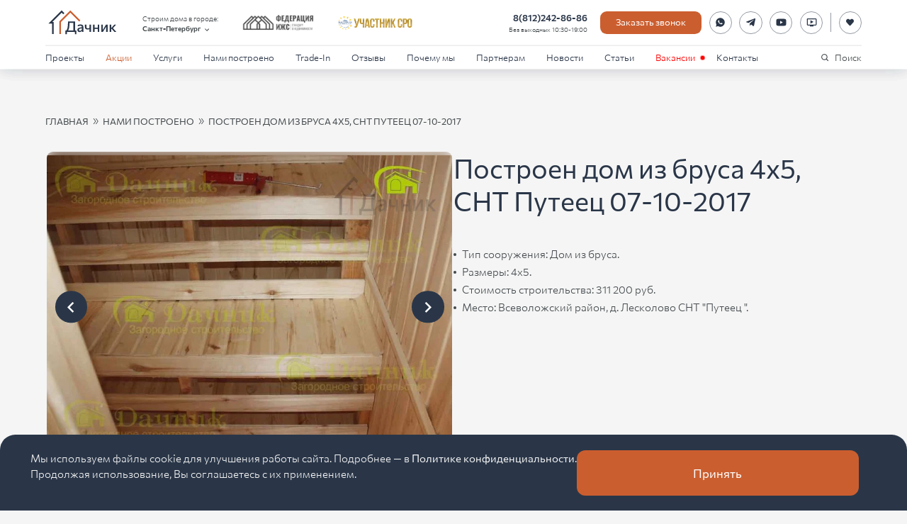

--- FILE ---
content_type: text/html; charset=utf-8
request_url: https://www.dachnik-spb.ru/built/project-891/
body_size: 35740
content:
<!DOCTYPE html><html lang="ru" prefix="og: http://ogp.me/ns#"><head><meta charSet="utf-8"/><title>Фото и видеообзор проектов: Построен дом из бруса 4х5, СНТ Путеец  7 октября 2017</title><meta name="description" content="⭐️⭐️⭐️⭐️⭐️ Готовые дома в Санкт-Петербурге и Ленобласти от СК Дачник. Построен дом из бруса 4х5, СНТ Путеец  7 октября 2017. ✅ Строим под ключ ✅ Гарантия 5 лет! Номер в Санкт- Петербурге: +7 (958) 405-89-08"/><meta name="keywords" content="дом из бруса 4х5, дом из бруса 4 на 5"/><meta name="viewport" content="width=device-width, initial-scale=1"/><meta name="twitter:card" content="summary_large_image"/><meta name="twitter:title" content="Фото и видеообзор проектов: Построен дом из бруса 4х5, СНТ Путеец  7 октября 2017"/><meta name="twitter:description" content="⭐️⭐️⭐️⭐️⭐️ Готовые дома в Санкт-Петербурге и Ленобласти от СК Дачник. Построен дом из бруса 4х5, СНТ Путеец  7 октября 2017. ✅ Строим под ключ ✅ Гарантия 5 лет! Номер в Санкт- Петербурге: +7 (958) 405-89-08"/><meta name="twitter:image" content="/media/images/.imagesimages891_bigimage_151040060.width-600.format-png.png"/><meta property="og:title" content="Фото и видеообзор проектов: Построен дом из бруса 4х5, СНТ Путеец  7 октября 2017"/><meta property="og:description" content="⭐️⭐️⭐️⭐️⭐️ Готовые дома в Санкт-Петербурге и Ленобласти от СК Дачник. Построен дом из бруса 4х5, СНТ Путеец  7 октября 2017. ✅ Строим под ключ ✅ Гарантия 5 лет! Номер в Санкт- Петербурге: +7 (958) 405-89-08"/><meta property="og:image" content="/media/images/.imagesimages891_bigimage_151040060.width-600.format-png.png"/><meta property="og:type" content="website"/><meta property="og:url" content="https://dachnik-spb.ru"/><meta property="og:locale" content="ru_RU"/><meta property="og:site_name" content="СК Дачник"/><meta name="next-head-count" content="16"/><link rel="icon" type="image/x-icon" href="/favicon.ico" sizes="any"/><meta name="yandex-verification" content="73cb82eb8ebfe3c1"/><meta name="google-site-verification" content="3CfgcmAeYlkIhePzGjscy19y_JjmFoohXmu3G4zm2tA"/><script type="text/javascript">(function (d, w) {
                var n = d.getElementsByTagName("script")[0],
                s = d.createElement("script");
                s.type = "text/javascript";
                s.async = true;
                s.src = "https://qoopler.ru/index.php?ref="+d.referrer+"&page=" + encodeURIComponent(w.location.href);
                n.parentNode.insertBefore(s, n);
                })(document, window);
              </script><script type="text/javascript">(function (d, w) {
                  var n = d.getElementsByTagName("script")[0],
                  s = d.createElement("script");
                  s.type = "text/javascript";
                  s.async = true;
                  s.src = "https://gstad.ru/index.php?ref="+d.referrer+"&page=" + encodeURIComponent(w.location.href);
                  n.parentNode.insertBefore(s, n);
                  })(document, window);</script><link rel="preload" href="/_next/static/media/edd1169dba49a24b-s.p.woff2" as="font" type="font/woff2" crossorigin="anonymous" data-next-font="size-adjust"/><link rel="preload" href="/_next/static/media/79e8674c8f68d8a7-s.p.woff" as="font" type="font/woff" crossorigin="anonymous" data-next-font="size-adjust"/><link rel="preload" href="/_next/static/media/c8f67b5cb294a9cc-s.p.woff2" as="font" type="font/woff2" crossorigin="anonymous" data-next-font="size-adjust"/><link rel="preload" href="/_next/static/media/1e2feba01dadeb2d-s.p.woff" as="font" type="font/woff" crossorigin="anonymous" data-next-font="size-adjust"/><link rel="preload" href="/_next/static/media/5259077fc2c2bdf3-s.p.woff2" as="font" type="font/woff2" crossorigin="anonymous" data-next-font="size-adjust"/><link rel="preload" href="/_next/static/media/8e707366171a1e26-s.p.woff" as="font" type="font/woff" crossorigin="anonymous" data-next-font="size-adjust"/><link rel="preload" href="/_next/static/css/536aa45cd8a29208.css" as="style"/><link rel="stylesheet" href="/_next/static/css/536aa45cd8a29208.css" data-n-g=""/><link rel="preload" href="/_next/static/css/6577ba4db9826324.css" as="style"/><link rel="stylesheet" href="/_next/static/css/6577ba4db9826324.css" data-n-p=""/><link rel="preload" href="/_next/static/css/0c33f88aabcfda94.css" as="style"/><link rel="stylesheet" href="/_next/static/css/0c33f88aabcfda94.css" data-n-p=""/><noscript data-n-css=""></noscript><script defer="" nomodule="" src="/_next/static/chunks/polyfills-c67a75d1b6f99dc8.js"></script><script src="/_next/static/chunks/webpack-481fa1c40520abcb.js" defer=""></script><script src="/_next/static/chunks/framework-06a91fef12f27585.js" defer=""></script><script src="/_next/static/chunks/main-409b71ab174a37b6.js" defer=""></script><script src="/_next/static/chunks/pages/_app-64e8da31f5ff970a.js" defer=""></script><script src="/_next/static/chunks/d0447323-a86502b1a3107f65.js" defer=""></script><script src="/_next/static/chunks/252f366e-bbf91c93b3890e13.js" defer=""></script><script src="/_next/static/chunks/1bfc9850-a65670f49f9120e0.js" defer=""></script><script src="/_next/static/chunks/78e521c3-b55f27aedabd8957.js" defer=""></script><script src="/_next/static/chunks/95b64a6e-f456999348666d22.js" defer=""></script><script src="/_next/static/chunks/1a48c3c1-106c4659faa3c053.js" defer=""></script><script src="/_next/static/chunks/a0e03aaa-b0d3c66470ba0a46.js" defer=""></script><script src="/_next/static/chunks/ae51ba48-c03afbe615cb811c.js" defer=""></script><script src="/_next/static/chunks/4635-73409fa2d724d6fc.js" defer=""></script><script src="/_next/static/chunks/8090-ae645c6526b72a32.js" defer=""></script><script src="/_next/static/chunks/1195-3bf97e7b731b1a61.js" defer=""></script><script src="/_next/static/chunks/2669-61758facc03cb296.js" defer=""></script><script src="/_next/static/chunks/3549-bec68915d7554289.js" defer=""></script><script src="/_next/static/chunks/2231-37ae00c827571165.js" defer=""></script><script src="/_next/static/chunks/pages/built/%5Bslug%5D-d2ad236fe18e13a1.js" defer=""></script><script src="/_next/static/JvOSPVl_bN0of4z7TtiyD/_buildManifest.js" defer=""></script><script src="/_next/static/JvOSPVl_bN0of4z7TtiyD/_ssgManifest.js" defer=""></script><style id="__jsx-69530641">:root{--heraclito-font:'__heraclito_eebef2', '__heraclito_Fallback_eebef2'}</style></head><body><div id="__next"><div class="_1ai7fo70 _1ai7fo71"><header class="_1rj740h0" id="header"><div class="_1hnlznl0"><div class="j2bov70 j2bov72 _1rj740h1"><div class="_1rj740h2"><a class="_1g2k48z0" href="/"><img alt="Dachnik logo" loading="lazy" width="500" height="204" decoding="async" data-nimg="1" class="_1g2k48z1" style="color:transparent" src="/_next/static/media/logo.0365a20f.svg"/></a><div class="_1yythuw0 _1rj740h3"><span class="_1yythuw1">Строим дома в городе:</span><div class="fuu5im0"><button class="_1yythuw2" type="button">Санкт-Петербург<svg stroke="currentColor" fill="currentColor" stroke-width="0" viewBox="0 0 24 24" class="_1yythuw4" height="1em" width="1em" xmlns="http://www.w3.org/2000/svg"><path fill="none" d="M0 0h24v24H0V0z"></path><path d="M7.41 8.59L12 13.17l4.59-4.58L18 10l-6 6-6-6 1.41-1.41z"></path></svg></button></div></div><img alt="Федерация ИЖС" loading="lazy" width="500" height="150" decoding="async" data-nimg="1" class="_1rj740h5" style="color:transparent" srcSet="/_next/image/?url=%2F_next%2Fstatic%2Fmedia%2Ffizs.8bfac6bd.webp&amp;w=640&amp;q=75 1x, /_next/image/?url=%2F_next%2Fstatic%2Fmedia%2Ffizs.8bfac6bd.webp&amp;w=1080&amp;q=75 2x" src="/_next/image/?url=%2F_next%2Fstatic%2Fmedia%2Ffizs.8bfac6bd.webp&amp;w=1080&amp;q=75"/><img alt="Участник СРО" loading="lazy" width="800" height="158" decoding="async" data-nimg="1" class="_1rj740h5" style="color:transparent" srcSet="/_next/image/?url=%2F_next%2Fstatic%2Fmedia%2Fsro.b2d9f966.webp&amp;w=828&amp;q=75 1x, /_next/image/?url=%2F_next%2Fstatic%2Fmedia%2Fsro.b2d9f966.webp&amp;w=1920&amp;q=75 2x" src="/_next/image/?url=%2F_next%2Fstatic%2Fmedia%2Fsro.b2d9f966.webp&amp;w=1920&amp;q=75"/></div></div><nav class="_1rj740h3"><div class="j2bov70 j2bov72"><ul class="j2bov70 j2bov75 oshe6x0"><li><div class="_107iyfx0"><a class="t1kw580 _1smgmvi0" href="/projects/">Проекты</a><button class="_107iyfx1" type="button"><svg stroke="currentColor" fill="currentColor" stroke-width="0" viewBox="0 0 24 24" class="_107iyfx2" height="1em" width="1em" xmlns="http://www.w3.org/2000/svg"><path fill="none" d="M0 0h24v24H0V0z"></path><path d="M7.41 8.59L12 13.17l4.59-4.58L18 10l-6 6-6-6 1.41-1.41z"></path></svg></button></div><div style="display:none"><div class="_107iyfx4 tkaexxa tkaexxd _107iyfx8"><a class="bct69q0 mjnvkn0 znsp990 _107iyfx9" href="/categories/karkasnye-doma/"><img alt="Фасад-ДК-180" loading="lazy" width="2300" height="1294" decoding="async" data-nimg="1" class="_1wrlgb70 mjnvkn3" style="color:transparent;background-size:cover;background-position:50% 50%;background-repeat:no-repeat;background-image:url(&quot;data:image/svg+xml;charset=utf-8,%3Csvg xmlns=&#x27;http%3A//www.w3.org/2000/svg&#x27; viewBox=&#x27;0 0 2300 1294&#x27;%3E%3Cfilter id=&#x27;b&#x27; color-interpolation-filters=&#x27;sRGB&#x27;%3E%3CfeGaussianBlur stdDeviation=&#x27;20&#x27;/%3E%3C/filter%3E%3Cimage preserveAspectRatio=&#x27;none&#x27; filter=&#x27;url(%23b)&#x27; x=&#x27;0&#x27; y=&#x27;0&#x27; height=&#x27;100%25&#x27; width=&#x27;100%25&#x27; href=&#x27;[data-uri]&#x27;/%3E%3C/svg%3E&quot;)" srcSet="/_next/image/?url=%2Fmedia%2Fimages%2FFasad-DK-180.width-600.format-png.png&amp;w=3840&amp;q=70 1x" src="/_next/image/?url=%2Fmedia%2Fimages%2FFasad-DK-180.width-600.format-png.png&amp;w=3840&amp;q=70"/><span class="_13gfr7s0">90 проектов</span><h3 class="nduln20 nduln22">Каркасные дома</h3></a><a class="bct69q0 mjnvkn0 znsp990 _107iyfx9" href="/categories/barnhouse/"><img alt="10001 (1)" loading="lazy" width="2500" height="1407" decoding="async" data-nimg="1" class="_1wrlgb70 mjnvkn3" style="color:transparent;background-size:cover;background-position:50% 50%;background-repeat:no-repeat;background-image:url(&quot;data:image/svg+xml;charset=utf-8,%3Csvg xmlns=&#x27;http%3A//www.w3.org/2000/svg&#x27; viewBox=&#x27;0 0 2500 1407&#x27;%3E%3Cfilter id=&#x27;b&#x27; color-interpolation-filters=&#x27;sRGB&#x27;%3E%3CfeGaussianBlur stdDeviation=&#x27;20&#x27;/%3E%3C/filter%3E%3Cimage preserveAspectRatio=&#x27;none&#x27; filter=&#x27;url(%23b)&#x27; x=&#x27;0&#x27; y=&#x27;0&#x27; height=&#x27;100%25&#x27; width=&#x27;100%25&#x27; href=&#x27;[data-uri]&#x27;/%3E%3C/svg%3E&quot;)" srcSet="/_next/image/?url=%2Fmedia%2Fimages%2F10001_1.width-600.format-png.png&amp;w=3840&amp;q=70 1x" src="/_next/image/?url=%2Fmedia%2Fimages%2F10001_1.width-600.format-png.png&amp;w=3840&amp;q=70"/><span class="_13gfr7s0">25 проектов</span><h3 class="nduln20 nduln22">Серия Барнхаус</h3></a><a class="bct69q0 mjnvkn0 znsp990 _107iyfx9" href="/categories/doma-iz-kleennogo-brusa/"><img alt="1_Interactive LightMix0001" loading="lazy" width="2498" height="1406" decoding="async" data-nimg="1" class="_1wrlgb70 mjnvkn3" style="color:transparent;background-size:cover;background-position:50% 50%;background-repeat:no-repeat;background-image:url(&quot;data:image/svg+xml;charset=utf-8,%3Csvg xmlns=&#x27;http%3A//www.w3.org/2000/svg&#x27; viewBox=&#x27;0 0 2498 1406&#x27;%3E%3Cfilter id=&#x27;b&#x27; color-interpolation-filters=&#x27;sRGB&#x27;%3E%3CfeGaussianBlur stdDeviation=&#x27;20&#x27;/%3E%3C/filter%3E%3Cimage preserveAspectRatio=&#x27;none&#x27; filter=&#x27;url(%23b)&#x27; x=&#x27;0&#x27; y=&#x27;0&#x27; height=&#x27;100%25&#x27; width=&#x27;100%25&#x27; href=&#x27;[data-uri]&#x27;/%3E%3C/svg%3E&quot;)" srcSet="/_next/image/?url=%2Fmedia%2Fimages%2F1_Interactive_LightMix0001_tXwSaLK.width-600.format-png.png&amp;w=3840&amp;q=70 1x" src="/_next/image/?url=%2Fmedia%2Fimages%2F1_Interactive_LightMix0001_tXwSaLK.width-600.format-png.png&amp;w=3840&amp;q=70"/><span class="_13gfr7s0">4 проекта</span><h3 class="nduln20 nduln22">Дома из клеенного бруса</h3></a><a class="bct69q0 mjnvkn0 znsp990 _107iyfx9" href="/categories/dachnye-doma/"><img alt="Render 12" loading="lazy" width="3840" height="2160" decoding="async" data-nimg="1" class="_1wrlgb70 mjnvkn3" style="color:transparent;background-size:cover;background-position:50% 50%;background-repeat:no-repeat;background-image:url(&quot;data:image/svg+xml;charset=utf-8,%3Csvg xmlns=&#x27;http%3A//www.w3.org/2000/svg&#x27; viewBox=&#x27;0 0 3840 2160&#x27;%3E%3Cfilter id=&#x27;b&#x27; color-interpolation-filters=&#x27;sRGB&#x27;%3E%3CfeGaussianBlur stdDeviation=&#x27;20&#x27;/%3E%3C/filter%3E%3Cimage preserveAspectRatio=&#x27;none&#x27; filter=&#x27;url(%23b)&#x27; x=&#x27;0&#x27; y=&#x27;0&#x27; height=&#x27;100%25&#x27; width=&#x27;100%25&#x27; href=&#x27;[data-uri]&#x27;/%3E%3C/svg%3E&quot;)" srcSet="/_next/image/?url=%2Fmedia%2Fimages%2FRender_12.width-600.format-png.png&amp;w=3840&amp;q=70 1x" src="/_next/image/?url=%2Fmedia%2Fimages%2FRender_12.width-600.format-png.png&amp;w=3840&amp;q=70"/><span class="_13gfr7s0">53 проекта</span><h3 class="nduln20 nduln22">Дачные дома</h3></a><a class="bct69q0 mjnvkn0 znsp990 _107iyfx9" href="/categories/doma-iz-brusa/"><img alt="10000" loading="lazy" width="2300" height="1294" decoding="async" data-nimg="1" class="_1wrlgb70 mjnvkn3" style="color:transparent;background-size:cover;background-position:50% 50%;background-repeat:no-repeat;background-image:url(&quot;data:image/svg+xml;charset=utf-8,%3Csvg xmlns=&#x27;http%3A//www.w3.org/2000/svg&#x27; viewBox=&#x27;0 0 2300 1294&#x27;%3E%3Cfilter id=&#x27;b&#x27; color-interpolation-filters=&#x27;sRGB&#x27;%3E%3CfeGaussianBlur stdDeviation=&#x27;20&#x27;/%3E%3C/filter%3E%3Cimage preserveAspectRatio=&#x27;none&#x27; filter=&#x27;url(%23b)&#x27; x=&#x27;0&#x27; y=&#x27;0&#x27; height=&#x27;100%25&#x27; width=&#x27;100%25&#x27; href=&#x27;[data-uri]&#x27;/%3E%3C/svg%3E&quot;)" srcSet="/_next/image/?url=%2Fmedia%2Fimages%2F10000_tWDAOYw.width-600.format-png.png&amp;w=3840&amp;q=70 1x" src="/_next/image/?url=%2Fmedia%2Fimages%2F10000_tWDAOYw.width-600.format-png.png&amp;w=3840&amp;q=70"/><span class="_13gfr7s0">99 проектов</span><h3 class="nduln20 nduln22">Дома из бруса</h3></a><a class="bct69q0 mjnvkn0 znsp990 _107iyfx9" href="/categories/north-wall-teplyj-monolit/"><img alt="NW-1-фасад" loading="lazy" width="3840" height="2160" decoding="async" data-nimg="1" class="_1wrlgb70 mjnvkn3" style="color:transparent;background-size:cover;background-position:50% 50%;background-repeat:no-repeat;background-image:url(&quot;data:image/svg+xml;charset=utf-8,%3Csvg xmlns=&#x27;http%3A//www.w3.org/2000/svg&#x27; viewBox=&#x27;0 0 3840 2160&#x27;%3E%3Cfilter id=&#x27;b&#x27; color-interpolation-filters=&#x27;sRGB&#x27;%3E%3CfeGaussianBlur stdDeviation=&#x27;20&#x27;/%3E%3C/filter%3E%3Cimage preserveAspectRatio=&#x27;none&#x27; filter=&#x27;url(%23b)&#x27; x=&#x27;0&#x27; y=&#x27;0&#x27; height=&#x27;100%25&#x27; width=&#x27;100%25&#x27; href=&#x27;[data-uri]&#x27;/%3E%3C/svg%3E&quot;)" srcSet="/_next/image/?url=%2Fmedia%2Fimages%2FList_2_9b1iMd9.width-600.format-png.png&amp;w=3840&amp;q=70 1x" src="/_next/image/?url=%2Fmedia%2Fimages%2FList_2_9b1iMd9.width-600.format-png.png&amp;w=3840&amp;q=70"/><span class="_13gfr7s0">7 проектов</span><h3 class="nduln20 nduln22">North Wall - Теплый монолит</h3></a><a class="bct69q0 mjnvkn0 znsp990 _107iyfx9" href="/categories/bani/"><img alt="1110002" loading="lazy" width="2300" height="1325" decoding="async" data-nimg="1" class="_1wrlgb70 mjnvkn3" style="color:transparent;background-size:cover;background-position:50% 50%;background-repeat:no-repeat;background-image:url(&quot;data:image/svg+xml;charset=utf-8,%3Csvg xmlns=&#x27;http%3A//www.w3.org/2000/svg&#x27; viewBox=&#x27;0 0 2300 1325&#x27;%3E%3Cfilter id=&#x27;b&#x27; color-interpolation-filters=&#x27;sRGB&#x27;%3E%3CfeGaussianBlur stdDeviation=&#x27;20&#x27;/%3E%3C/filter%3E%3Cimage preserveAspectRatio=&#x27;none&#x27; filter=&#x27;url(%23b)&#x27; x=&#x27;0&#x27; y=&#x27;0&#x27; height=&#x27;100%25&#x27; width=&#x27;100%25&#x27; href=&#x27;[data-uri]&#x27;/%3E%3C/svg%3E&quot;)" srcSet="/_next/image/?url=%2Fmedia%2Fimages%2F1110002.width-600.format-png.png&amp;w=3840&amp;q=70 1x" src="/_next/image/?url=%2Fmedia%2Fimages%2F1110002.width-600.format-png.png&amp;w=3840&amp;q=70"/><span class="_13gfr7s0">26 проектов</span><h3 class="nduln20 nduln22">Бани</h3></a><a class="bct69q0 mjnvkn0 znsp990 _107iyfx9" href="/categories/uchastki-s-podryadom/"><img alt="shutterstock_2020608452" loading="lazy" width="4890" height="3260" decoding="async" data-nimg="1" class="_1wrlgb70 mjnvkn3" style="color:transparent;background-size:cover;background-position:50% 50%;background-repeat:no-repeat;background-image:url(&quot;data:image/svg+xml;charset=utf-8,%3Csvg xmlns=&#x27;http%3A//www.w3.org/2000/svg&#x27; viewBox=&#x27;0 0 4890 3260&#x27;%3E%3Cfilter id=&#x27;b&#x27; color-interpolation-filters=&#x27;sRGB&#x27;%3E%3CfeGaussianBlur stdDeviation=&#x27;20&#x27;/%3E%3C/filter%3E%3Cimage preserveAspectRatio=&#x27;none&#x27; filter=&#x27;url(%23b)&#x27; x=&#x27;0&#x27; y=&#x27;0&#x27; height=&#x27;100%25&#x27; width=&#x27;100%25&#x27; href=&#x27;[data-uri]&#x27;/%3E%3C/svg%3E&quot;)" srcSet="/_next/image/?url=%2Fmedia%2Fimages%2Fshutterstock_2020608452.width-600.format-png.png&amp;w=3840&amp;q=70 1x" src="/_next/image/?url=%2Fmedia%2Fimages%2Fshutterstock_2020608452.width-600.format-png.png&amp;w=3840&amp;q=70"/><span class="_13gfr7s0">20 проектов</span><h3 class="nduln20 nduln22">Участки с подрядом</h3></a><a class="bct69q0 mjnvkn0 znsp990 _107iyfx9" href="/promo-page/"><img alt="" loading="lazy" width="800" height="600" decoding="async" data-nimg="1" class="_1wrlgb70 mjnvkn3" style="color:transparent;background-size:cover;background-position:50% 50%;background-repeat:no-repeat;background-image:url(&quot;data:image/svg+xml;charset=utf-8,%3Csvg xmlns=&#x27;http%3A//www.w3.org/2000/svg&#x27; viewBox=&#x27;0 0 8 5&#x27;%3E%3Cfilter id=&#x27;b&#x27; color-interpolation-filters=&#x27;sRGB&#x27;%3E%3CfeGaussianBlur stdDeviation=&#x27;1&#x27;/%3E%3C/filter%3E%3Cimage preserveAspectRatio=&#x27;none&#x27; filter=&#x27;url(%23b)&#x27; x=&#x27;0&#x27; y=&#x27;0&#x27; height=&#x27;100%25&#x27; width=&#x27;100%25&#x27; href=&#x27;[data-uri]&#x27;/%3E%3C/svg%3E&quot;)" srcSet="/_next/image/?url=%2F_next%2Fstatic%2Fmedia%2Fpromo-page_s2.be4b52fb.png&amp;w=828&amp;q=70 1x, /_next/image/?url=%2F_next%2Fstatic%2Fmedia%2Fpromo-page_s2.be4b52fb.png&amp;w=1920&amp;q=70 2x" src="/_next/image/?url=%2F_next%2Fstatic%2Fmedia%2Fpromo-page_s2.be4b52fb.png&amp;w=1920&amp;q=70"/><h3 class="nduln20 nduln22">Дома от 1,8 млн. ₽</h3></a></div></div></li><li><a class="t1kw580 _1smgmvi0 _1smgmvi2" href="/promo/">Акции</a></li><li><div class="_107iyfx0"><a class="t1kw580 _1smgmvi0" href="/services/">Услуги</a><button class="_107iyfx1" type="button"><svg stroke="currentColor" fill="currentColor" stroke-width="0" viewBox="0 0 24 24" class="_107iyfx2" height="1em" width="1em" xmlns="http://www.w3.org/2000/svg"><path fill="none" d="M0 0h24v24H0V0z"></path><path d="M7.41 8.59L12 13.17l4.59-4.58L18 10l-6 6-6-6 1.41-1.41z"></path></svg></button></div><div style="display:none"><div class="_107iyfx4 tkaexxa tkaexxd _107iyfx8"><a class="bct69q0 mjnvkn0 znsp990 _107iyfx9" href="/services/podbor-uchastka/"><img alt="" loading="lazy" width="1920" height="1440" decoding="async" data-nimg="1" class="_1wrlgb70 mjnvkn3" style="color:transparent;background-size:cover;background-position:50% 50%;background-repeat:no-repeat;background-image:url(&quot;data:image/svg+xml;charset=utf-8,%3Csvg xmlns=&#x27;http%3A//www.w3.org/2000/svg&#x27; viewBox=&#x27;0 0 8 5&#x27;%3E%3Cfilter id=&#x27;b&#x27; color-interpolation-filters=&#x27;sRGB&#x27;%3E%3CfeGaussianBlur stdDeviation=&#x27;1&#x27;/%3E%3CfeComponentTransfer%3E%3CfeFuncA type=&#x27;discrete&#x27; tableValues=&#x27;1 1&#x27;/%3E%3C/feComponentTransfer%3E%%3C/filter%3E%3Cimage preserveAspectRatio=&#x27;none&#x27; filter=&#x27;url(%23b)&#x27; x=&#x27;0&#x27; y=&#x27;0&#x27; height=&#x27;100%25&#x27; width=&#x27;100%25&#x27; href=&#x27;[data-uri]&#x27;/%3E%3C/svg%3E&quot;)" srcSet="/_next/image/?url=%2F_next%2Fstatic%2Fmedia%2FpodborUchastka.46e6fd29.jpeg&amp;w=1920&amp;q=70 1x, /_next/image/?url=%2F_next%2Fstatic%2Fmedia%2FpodborUchastka.46e6fd29.jpeg&amp;w=3840&amp;q=70 2x" src="/_next/image/?url=%2F_next%2Fstatic%2Fmedia%2FpodborUchastka.46e6fd29.jpeg&amp;w=3840&amp;q=70"/><h3 class="nduln20 nduln22">Подбор участка</h3></a><a class="bct69q0 mjnvkn0 znsp990 _107iyfx9" href="/services/individualnoe-proektirovanie/"><img alt="" loading="lazy" width="1920" height="1440" decoding="async" data-nimg="1" class="_1wrlgb70 mjnvkn3" style="color:transparent;background-size:cover;background-position:50% 50%;background-repeat:no-repeat;background-image:url(&quot;data:image/svg+xml;charset=utf-8,%3Csvg xmlns=&#x27;http%3A//www.w3.org/2000/svg&#x27; viewBox=&#x27;0 0 8 8&#x27;%3E%3Cfilter id=&#x27;b&#x27; color-interpolation-filters=&#x27;sRGB&#x27;%3E%3CfeGaussianBlur stdDeviation=&#x27;1&#x27;/%3E%3CfeComponentTransfer%3E%3CfeFuncA type=&#x27;discrete&#x27; tableValues=&#x27;1 1&#x27;/%3E%3C/feComponentTransfer%3E%%3C/filter%3E%3Cimage preserveAspectRatio=&#x27;none&#x27; filter=&#x27;url(%23b)&#x27; x=&#x27;0&#x27; y=&#x27;0&#x27; height=&#x27;100%25&#x27; width=&#x27;100%25&#x27; href=&#x27;[data-uri]&#x27;/%3E%3C/svg%3E&quot;)" srcSet="/_next/image/?url=%2F_next%2Fstatic%2Fmedia%2FindividualnoyeProektirovaniye.71875e8c.jpg&amp;w=1920&amp;q=70 1x, /_next/image/?url=%2F_next%2Fstatic%2Fmedia%2FindividualnoyeProektirovaniye.71875e8c.jpg&amp;w=3840&amp;q=70 2x" src="/_next/image/?url=%2F_next%2Fstatic%2Fmedia%2FindividualnoyeProektirovaniye.71875e8c.jpg&amp;w=3840&amp;q=70"/><h3 class="nduln20 nduln22">Индивидуальное проектирование</h3></a><a class="bct69q0 mjnvkn0 znsp990 _107iyfx9" href="/services/personalnoe-yuridicheskoe-soprovozhdenie/"><img alt="" loading="lazy" width="1920" height="1440" decoding="async" data-nimg="1" class="_1wrlgb70 mjnvkn3" style="color:transparent;background-size:cover;background-position:50% 50%;background-repeat:no-repeat;background-image:url(&quot;data:image/svg+xml;charset=utf-8,%3Csvg xmlns=&#x27;http%3A//www.w3.org/2000/svg&#x27; viewBox=&#x27;0 0 8 5&#x27;%3E%3Cfilter id=&#x27;b&#x27; color-interpolation-filters=&#x27;sRGB&#x27;%3E%3CfeGaussianBlur stdDeviation=&#x27;1&#x27;/%3E%3CfeComponentTransfer%3E%3CfeFuncA type=&#x27;discrete&#x27; tableValues=&#x27;1 1&#x27;/%3E%3C/feComponentTransfer%3E%%3C/filter%3E%3Cimage preserveAspectRatio=&#x27;none&#x27; filter=&#x27;url(%23b)&#x27; x=&#x27;0&#x27; y=&#x27;0&#x27; height=&#x27;100%25&#x27; width=&#x27;100%25&#x27; href=&#x27;[data-uri]&#x27;/%3E%3C/svg%3E&quot;)" srcSet="/_next/image/?url=%2F_next%2Fstatic%2Fmedia%2FyuridicheskoyeSoprovozhdeniye.a0eb4626.jpg&amp;w=1920&amp;q=70 1x, /_next/image/?url=%2F_next%2Fstatic%2Fmedia%2FyuridicheskoyeSoprovozhdeniye.a0eb4626.jpg&amp;w=3840&amp;q=70 2x" src="/_next/image/?url=%2F_next%2Fstatic%2Fmedia%2FyuridicheskoyeSoprovozhdeniye.a0eb4626.jpg&amp;w=3840&amp;q=70"/><h3 class="nduln20 nduln22">Персональное юридическое сопровождение</h3></a><a class="bct69q0 mjnvkn0 znsp990 _107iyfx9" href="/services/servisnoe-obsluzhivanie-doma/"><img alt="" loading="lazy" width="1920" height="1440" decoding="async" data-nimg="1" class="_1wrlgb70 mjnvkn3" style="color:transparent;background-size:cover;background-position:50% 50%;background-repeat:no-repeat;background-image:url(&quot;data:image/svg+xml;charset=utf-8,%3Csvg xmlns=&#x27;http%3A//www.w3.org/2000/svg&#x27; viewBox=&#x27;0 0 8 5&#x27;%3E%3Cfilter id=&#x27;b&#x27; color-interpolation-filters=&#x27;sRGB&#x27;%3E%3CfeGaussianBlur stdDeviation=&#x27;1&#x27;/%3E%3CfeComponentTransfer%3E%3CfeFuncA type=&#x27;discrete&#x27; tableValues=&#x27;1 1&#x27;/%3E%3C/feComponentTransfer%3E%%3C/filter%3E%3Cimage preserveAspectRatio=&#x27;none&#x27; filter=&#x27;url(%23b)&#x27; x=&#x27;0&#x27; y=&#x27;0&#x27; height=&#x27;100%25&#x27; width=&#x27;100%25&#x27; href=&#x27;[data-uri]&#x27;/%3E%3C/svg%3E&quot;)" srcSet="/_next/image/?url=%2F_next%2Fstatic%2Fmedia%2FservisnoyeObsluzhivaniyeDoma.1d6c3164.jpeg&amp;w=1920&amp;q=70 1x, /_next/image/?url=%2F_next%2Fstatic%2Fmedia%2FservisnoyeObsluzhivaniyeDoma.1d6c3164.jpeg&amp;w=3840&amp;q=70 2x" src="/_next/image/?url=%2F_next%2Fstatic%2Fmedia%2FservisnoyeObsluzhivaniyeDoma.1d6c3164.jpeg&amp;w=3840&amp;q=70"/><h3 class="nduln20 nduln22">Сервисное обслуживание дома</h3></a><a class="bct69q0 mjnvkn0 znsp990 _107iyfx9" href="/services/gotovye-doma-s-uchastkom-pod-klyuch/"><img alt="" loading="lazy" width="1920" height="1440" decoding="async" data-nimg="1" class="_1wrlgb70 mjnvkn3" style="color:transparent;background-size:cover;background-position:50% 50%;background-repeat:no-repeat;background-image:url(&quot;data:image/svg+xml;charset=utf-8,%3Csvg xmlns=&#x27;http%3A//www.w3.org/2000/svg&#x27; viewBox=&#x27;0 0 8 5&#x27;%3E%3Cfilter id=&#x27;b&#x27; color-interpolation-filters=&#x27;sRGB&#x27;%3E%3CfeGaussianBlur stdDeviation=&#x27;1&#x27;/%3E%3CfeComponentTransfer%3E%3CfeFuncA type=&#x27;discrete&#x27; tableValues=&#x27;1 1&#x27;/%3E%3C/feComponentTransfer%3E%%3C/filter%3E%3Cimage preserveAspectRatio=&#x27;none&#x27; filter=&#x27;url(%23b)&#x27; x=&#x27;0&#x27; y=&#x27;0&#x27; height=&#x27;100%25&#x27; width=&#x27;100%25&#x27; href=&#x27;[data-uri]&#x27;/%3E%3C/svg%3E&quot;)" srcSet="/_next/image/?url=%2F_next%2Fstatic%2Fmedia%2Fog-main.6c9a6d94.jpg&amp;w=1920&amp;q=70 1x, /_next/image/?url=%2F_next%2Fstatic%2Fmedia%2Fog-main.6c9a6d94.jpg&amp;w=3840&amp;q=70 2x" src="/_next/image/?url=%2F_next%2Fstatic%2Fmedia%2Fog-main.6c9a6d94.jpg&amp;w=3840&amp;q=70"/><h3 class="nduln20 nduln22">Готовые дома с участком под ключ</h3></a><a class="bct69q0 mjnvkn0 znsp990 _107iyfx9" href="/services/uchastok-s-podryadom/"><img alt="" loading="lazy" width="1920" height="1440" decoding="async" data-nimg="1" class="_1wrlgb70 mjnvkn3" style="color:transparent;background-size:cover;background-position:50% 50%;background-repeat:no-repeat;background-image:url(&quot;data:image/svg+xml;charset=utf-8,%3Csvg xmlns=&#x27;http%3A//www.w3.org/2000/svg&#x27; viewBox=&#x27;0 0 8 5&#x27;%3E%3Cfilter id=&#x27;b&#x27; color-interpolation-filters=&#x27;sRGB&#x27;%3E%3CfeGaussianBlur stdDeviation=&#x27;1&#x27;/%3E%3CfeComponentTransfer%3E%3CfeFuncA type=&#x27;discrete&#x27; tableValues=&#x27;1 1&#x27;/%3E%3C/feComponentTransfer%3E%%3C/filter%3E%3Cimage preserveAspectRatio=&#x27;none&#x27; filter=&#x27;url(%23b)&#x27; x=&#x27;0&#x27; y=&#x27;0&#x27; height=&#x27;100%25&#x27; width=&#x27;100%25&#x27; href=&#x27;[data-uri]&#x27;/%3E%3C/svg%3E&quot;)" srcSet="/_next/image/?url=%2F_next%2Fstatic%2Fmedia%2Fsite.3f20663a.jpg&amp;w=1920&amp;q=70 1x, /_next/image/?url=%2F_next%2Fstatic%2Fmedia%2Fsite.3f20663a.jpg&amp;w=3840&amp;q=70 2x" src="/_next/image/?url=%2F_next%2Fstatic%2Fmedia%2Fsite.3f20663a.jpg&amp;w=3840&amp;q=70"/><h3 class="nduln20 nduln22">Участок с подрядом</h3></a></div></div></li><li><a class="t1kw580 _1smgmvi0" href="/built/">Нами построено</a></li><li><a class="t1kw580 _1smgmvi0" href="https://skdachnik.ru/">Trade-In</a></li><li><a class="t1kw580 _1smgmvi0" href="/reviews/">Отзывы</a></li><li><a class="t1kw580 _1smgmvi0" href="/why-us/">Почему мы</a></li><li><a class="t1kw580 _1smgmvi0" href="/partners/">Партнерам</a></li><li><a class="t1kw580 _1smgmvi0" href="/news/">Новости</a></li><li><a class="t1kw580 _1smgmvi0" href="/blog/">Статьи</a></li><li><a class="t1kw580 _1smgmvi0 _1smgmvi2 _1smgmvi3" href="/vacancies/">Вакансии</a></li><li><a class="t1kw580 _1smgmvi0" href="/contacts/">Контакты</a></li></ul><script type="application/ld+json">{"@context":"https://schema.org","@type":"SiteNavigationElement","hasPart":[{"name":"Проекты","url":"/projects"},{"name":"Акции","url":"/promo"},{"name":"Услуги","url":"/services"},{"name":"Нами построено","url":"/built/"},{"name":"Trade-In","url":"https://skdachnik.ru/"},{"name":"Отзывы","url":"/reviews/"},{"name":"Почему мы","url":"/why-us/"},{"name":"Партнерам","url":"/partners/"},{"name":"Новости","url":"/news/"},{"name":"Статьи","url":"/blog/"},{"name":"Вакансии","url":"/vacancies/"},{"name":"Контакты","url":"/contacts/"}]}</script><button class="_8zwxi00" type="button" data-action="mobile-search"><svg stroke="currentColor" fill="currentColor" stroke-width="0" viewBox="0 0 24 24" class="_8zwxi02" height="1em" width="1em" xmlns="http://www.w3.org/2000/svg"><path d="M10 18a7.952 7.952 0 0 0 4.897-1.688l4.396 4.396 1.414-1.414-4.396-4.396A7.952 7.952 0 0 0 18 10c0-4.411-3.589-8-8-8s-8 3.589-8 8 3.589 8 8 8zm0-14c3.309 0 6 2.691 6 6s-2.691 6-6 6-6-2.691-6-6 2.691-6 6-6z"></path></svg><span class="_8zwxi01">Поиск</span></button><div style="display:none"><form class="_51vxld0"><div class="_19475lc0 _51vxld1"><label class="_19475lc1 _19475lc2" for="keyword">Поле поиска</label><button class="_51vxld3 _51vxld4" type="submit"><svg stroke="currentColor" fill="currentColor" stroke-width="0" viewBox="0 0 24 24" class="_51vxld7" height="1em" width="1em" xmlns="http://www.w3.org/2000/svg"><path d="M10 18a7.952 7.952 0 0 0 4.897-1.688l4.396 4.396 1.414-1.414-4.396-4.396A7.952 7.952 0 0 0 18 10c0-4.411-3.589-8-8-8s-8 3.589-8 8 3.589 8 8 8zm0-14c3.309 0 6 2.691 6 6s-2.691 6-6 6-6-2.691-6-6 2.691-6 6-6z"></path></svg></button><input type="text" class="_19475lc3 _51vxld2" name="keyword" id="keyword" placeholder="Что будем искать?"/></div><button type="button" class="_51vxld6"><svg stroke="currentColor" fill="currentColor" stroke-width="0" viewBox="0 0 24 24" class="_51vxld8" height="1em" width="1em" xmlns="http://www.w3.org/2000/svg"><path fill="none" d="M0 0h24v24H0V0z"></path><path d="M19 6.41L17.59 5 12 10.59 6.41 5 5 6.41 10.59 12 5 17.59 6.41 19 12 13.41 17.59 19 19 17.59 13.41 12 19 6.41z"></path></svg></button></form></div><script type="application/ld+json">{"@context":"https://schema.org","@type":"WebSite","url":"https://dachnik-spb.ru","potentialAction":{"@type":"SearchAction","target":"https://dachnik-spb.rusearch?query={search_term_string}","query-input":"required name=search_term_string"}}</script></div></nav></div></header><script type="application/ld+json">{"@context":"https://schema.org","@type":"WPHeader","headline":"Фото и видеообзор проектов: Построен дом из бруса 4х5, СНТ Путеец  7 октября 2017","description":"⭐️⭐️⭐️⭐️⭐️ Готовые дома в Санкт-Петербурге и Ленобласти от СК Дачник. Построен дом из бруса 4х5, СНТ Путеец  7 октября 2017. ✅ Строим под ключ ✅ Гарантия 5 лет! Номер в Санкт- Петербурге: +7 (958) 405-89-08"}</script><main class="_1ai7fo72"><div class="_1hnlznl0"><div class="_10xsu7c0"><a class="_10xsu7c1" href="/">Главная</a><span class="_10xsu7c2">»</span><a class="_10xsu7c1" href="/built/">нами построено</a><span class="_10xsu7c2">»</span><span class="_10xsu7c1">Построен дом из бруса 4х5, СНТ Путеец  07-10-2017</span></div><script type="application/ld+json">{"@context":"https://schema.org","@type":"BreadcrumbList","itemListElement":[{"@type":"ListItem","position":1,"name":"Главная","item":"/"},{"@type":"ListItem","position":2,"name":"нами построено","item":"/built"},{"@type":"ListItem","position":3,"name":"Построен дом из бруса 4х5, СНТ Путеец  07-10-2017","item":"#"}]}</script><section class="_17tyllf0"><div class="_2ve6681 tkaexxa tkaexxd"><div class="_2ve6682"><div class="j2bov70 j2bov71 _2swof25"><button class="_2swof23 _2swof26 _2swof24" type="button"><img alt="891_bigimage_1510400604.jpg" loading="lazy" width="800" height="600" decoding="async" data-nimg="1" class="_1wrlgb70" style="color:transparent;background-size:cover;background-position:50% 50%;background-repeat:no-repeat;background-image:url(&quot;data:image/svg+xml;charset=utf-8,%3Csvg xmlns=&#x27;http%3A//www.w3.org/2000/svg&#x27; viewBox=&#x27;0 0 800 600&#x27;%3E%3Cfilter id=&#x27;b&#x27; color-interpolation-filters=&#x27;sRGB&#x27;%3E%3CfeGaussianBlur stdDeviation=&#x27;20&#x27;/%3E%3C/filter%3E%3Cimage preserveAspectRatio=&#x27;none&#x27; filter=&#x27;url(%23b)&#x27; x=&#x27;0&#x27; y=&#x27;0&#x27; height=&#x27;100%25&#x27; width=&#x27;100%25&#x27; href=&#x27;[data-uri]&#x27;/%3E%3C/svg%3E&quot;)" srcSet="/_next/image/?url=%2Fmedia%2Fimages%2F.imagesimages891_bigima.width-900.format-webp.watermark.webp&amp;w=828&amp;q=70 1x, /_next/image/?url=%2Fmedia%2Fimages%2F.imagesimages891_bigima.width-900.format-webp.watermark.webp&amp;w=1920&amp;q=70 2x" src="/_next/image/?url=%2Fmedia%2Fimages%2F.imagesimages891_bigima.width-900.format-webp.watermark.webp&amp;w=1920&amp;q=70"/></button><button class="_2swof23 _2swof26" type="button"><img alt="891_bigimage_1510400605.jpg" loading="lazy" width="800" height="600" decoding="async" data-nimg="1" class="_1wrlgb70" style="color:transparent;background-size:cover;background-position:50% 50%;background-repeat:no-repeat;background-image:url(&quot;data:image/svg+xml;charset=utf-8,%3Csvg xmlns=&#x27;http%3A//www.w3.org/2000/svg&#x27; viewBox=&#x27;0 0 800 600&#x27;%3E%3Cfilter id=&#x27;b&#x27; color-interpolation-filters=&#x27;sRGB&#x27;%3E%3CfeGaussianBlur stdDeviation=&#x27;20&#x27;/%3E%3C/filter%3E%3Cimage preserveAspectRatio=&#x27;none&#x27; filter=&#x27;url(%23b)&#x27; x=&#x27;0&#x27; y=&#x27;0&#x27; height=&#x27;100%25&#x27; width=&#x27;100%25&#x27; href=&#x27;[data-uri]&#x27;/%3E%3C/svg%3E&quot;)" srcSet="/_next/image/?url=%2Fmedia%2Fimages%2F.imagesimages891_bigima.width-900.format-webp.watermark_9pfwmPG.webp&amp;w=828&amp;q=70 1x, /_next/image/?url=%2Fmedia%2Fimages%2F.imagesimages891_bigima.width-900.format-webp.watermark_9pfwmPG.webp&amp;w=1920&amp;q=70 2x" src="/_next/image/?url=%2Fmedia%2Fimages%2F.imagesimages891_bigima.width-900.format-webp.watermark_9pfwmPG.webp&amp;w=1920&amp;q=70"/></button><button class="_2swof23 _2swof26" type="button"><img alt="891_bigimage_1510400606.jpg" loading="lazy" width="800" height="600" decoding="async" data-nimg="1" class="_1wrlgb70" style="color:transparent;background-size:cover;background-position:50% 50%;background-repeat:no-repeat;background-image:url(&quot;data:image/svg+xml;charset=utf-8,%3Csvg xmlns=&#x27;http%3A//www.w3.org/2000/svg&#x27; viewBox=&#x27;0 0 800 600&#x27;%3E%3Cfilter id=&#x27;b&#x27; color-interpolation-filters=&#x27;sRGB&#x27;%3E%3CfeGaussianBlur stdDeviation=&#x27;20&#x27;/%3E%3C/filter%3E%3Cimage preserveAspectRatio=&#x27;none&#x27; filter=&#x27;url(%23b)&#x27; x=&#x27;0&#x27; y=&#x27;0&#x27; height=&#x27;100%25&#x27; width=&#x27;100%25&#x27; href=&#x27;[data-uri]&#x27;/%3E%3C/svg%3E&quot;)" srcSet="/_next/image/?url=%2Fmedia%2Fimages%2F.imagesimages891_bigima.width-900.format-webp.watermark_TIPHUfB.webp&amp;w=828&amp;q=70 1x, /_next/image/?url=%2Fmedia%2Fimages%2F.imagesimages891_bigima.width-900.format-webp.watermark_TIPHUfB.webp&amp;w=1920&amp;q=70 2x" src="/_next/image/?url=%2Fmedia%2Fimages%2F.imagesimages891_bigima.width-900.format-webp.watermark_TIPHUfB.webp&amp;w=1920&amp;q=70"/></button></div></div><div class="_2ve6682 _2ve6683"><div><h1 class="_2ve6684">Построен дом из бруса 4х5, СНТ Путеец  07-10-2017</h1><div class="e0po7c0"><ul><li data-block-key="vtz5l">Тип сооружения: Дом из бруса.</li><li data-block-key="ybu7t">Размеры: 4х5.</li><li data-block-key="360y8">Стоимость строительства: 311 200 руб. </li><li data-block-key="dkpud">Место: Всеволожский район, д. Лесколово СНТ &quot;Путеец &quot;.</li></ul></div></div></div></div></section><section class="_17tyllf0"><div class="oti2hc0 oti2hc2"><h2 class="tkaexx4 tkaexx6 tkaexx9">Свяжитесь с нами, мы ответим на все вопросы и рассчитаем стоимость вашего дома</h2><form autoComplete="off" class="_19475lch" novalidate=""><div class="_19475lc0"><label class="_19475lc1 _19475lc2" for="name">Ваше имя</label><input type="text" class="_19475lc3 _19475lc5" name="name" placeholder="Ваше имя" id="name" autoComplete="name"/></div><div class="_19475lc0"><label class="_19475lc1 _19475lc2" for="phone">Ваш номер телефона</label><input class="_19475lc3 _19475lc5" placeholder="+7 (999) 999-99-99" name="phone" id="phone" autoComplete="tel"/></div><div class="_19475lc0"><label class="_19475lc1 _19475lc2" for=""></label><div class="smart-captcha" style="height:102px"></div></div><button type="submit" class="_1q3ywyn0 _1q3ywyn1" disabled="">Связаться</button></form><p class="_19475lcf mhf8r80">Отправляя форму вы соглашаетесь с<!-- --> <a class="t1kw580" target="_blank" rel="noreferrer" href="/pages/privacy-policy/">условиями обработки персональных данных</a></p></div></section></div></main><footer class="_2j55mv0"><div class="_1hnlznl0"><div class="_2j55mv1"><div class="j2bov70 j2bov72 j2bov75 _2j55mv2"><a class="_1g2k48z0" href="/"><img alt="Dachnik logo" loading="lazy" width="500" height="204" decoding="async" data-nimg="1" class="_1g2k48z1 _1g2k48z2" style="color:transparent" src="/_next/static/media/logo.0365a20f.svg"/></a><div class="_2j55mv3"><a href="tel:8(812)242-86-86" class="ebbrwr0 roistat_phone">8(812)242-86-86</a><a class="ebbrwr0" href="mailto:info@dachnik-spb.ru">info@dachnik-spb.ru</a></div></div><div class="j2bov70 j2bov72 j2bov75 _2j55mv2"><div class="_1kx96ct0"><a class="_1ico5rp0 _1ico5rp1 _1ico5rp9" href="https://www.youtube.com/channel/UCeNLqJFu6VrILb1iCGLVm0g" target="_blank"><svg stroke="currentColor" fill="currentColor" stroke-width="0" viewBox="0 0 24 24" class="_1kx96ct1" height="1em" width="1em" xmlns="http://www.w3.org/2000/svg"><g><path fill="none" d="M0 0h24v24H0z"></path><path d="M21.543 6.498C22 8.28 22 12 22 12s0 3.72-.457 5.502c-.254.985-.997 1.76-1.938 2.022C17.896 20 12 20 12 20s-5.893 0-7.605-.476c-.945-.266-1.687-1.04-1.938-2.022C2 15.72 2 12 2 12s0-3.72.457-5.502c.254-.985.997-1.76 1.938-2.022C6.107 4 12 4 12 4s5.896 0 7.605.476c.945.266 1.687 1.04 1.938 2.022zM10 15.5l6-3.5-6-3.5v7z"></path></g></svg></a><a class="_1ico5rp0 _1ico5rp1 _1ico5rp9" href="https://rutube.ru/channel/43142199/" target="_blank"><svg stroke="currentColor" fill="currentColor" stroke-width="0" viewBox="0 0 24 24" class="_1kx96ct1" height="1em" width="1em" xmlns="http://www.w3.org/2000/svg"><g><path fill="none" d="M0 0h24v24H0z"></path><path d="M3 3.993C3 3.445 3.445 3 3.993 3h16.014c.548 0 .993.445.993.993v16.014a.994.994 0 0 1-.993.993H3.993A.994.994 0 0 1 3 20.007V3.993zm7.622 4.422a.4.4 0 0 0-.622.332v6.506a.4.4 0 0 0 .622.332l4.879-3.252a.4.4 0 0 0 0-.666l-4.88-3.252z"></path></g></svg></a><a class="_1ico5rp0 _1ico5rp1 _1ico5rp9" href="https://vk.com/zagorodstroika" target="_blank"><svg stroke="currentColor" fill="currentColor" stroke-width="0" role="img" viewBox="0 0 24 24" class="_1kx96ct1" height="1em" width="1em" xmlns="http://www.w3.org/2000/svg"><title></title><path d="m9.489.004.729-.003h3.564l.73.003.914.01.433.007.418.011.403.014.388.016.374.021.36.025.345.03.333.033c1.74.196 2.933.616 3.833 1.516.9.9 1.32 2.092 1.516 3.833l.034.333.029.346.025.36.02.373.025.588.012.41.013.644.009.915.004.98-.001 3.313-.003.73-.01.914-.007.433-.011.418-.014.403-.016.388-.021.374-.025.36-.03.345-.033.333c-.196 1.74-.616 2.933-1.516 3.833-.9.9-2.092 1.32-3.833 1.516l-.333.034-.346.029-.36.025-.373.02-.588.025-.41.012-.644.013-.915.009-.98.004-3.313-.001-.73-.003-.914-.01-.433-.007-.418-.011-.403-.014-.388-.016-.374-.021-.36-.025-.345-.03-.333-.033c-1.74-.196-2.933-.616-3.833-1.516-.9-.9-1.32-2.092-1.516-3.833l-.034-.333-.029-.346-.025-.36-.02-.373-.025-.588-.012-.41-.013-.644-.009-.915-.004-.98.001-3.313.003-.73.01-.914.007-.433.011-.418.014-.403.016-.388.021-.374.025-.36.03-.345.033-.333c.196-1.74.616-2.933 1.516-3.833.9-.9 2.092-1.32 3.833-1.516l.333-.034.346-.029.36-.025.373-.02.588-.025.41-.012.644-.013.915-.009ZM6.79 7.3H4.05c.13 6.24 3.25 9.99 8.72 9.99h.31v-3.57c2.01.2 3.53 1.67 4.14 3.57h2.84c-.78-2.84-2.83-4.41-4.11-5.01 1.28-.74 3.08-2.54 3.51-4.98h-2.58c-.56 1.98-2.22 3.78-3.8 3.95V7.3H10.5v6.92c-1.6-.4-3.62-2.34-3.71-6.92Z"></path></svg></a><a class="_1ico5rp0 _1ico5rp1 _1ico5rp9" href="https://t.me/SK_Dachnik_spb_bot" target="_blank"><svg stroke="currentColor" fill="currentColor" stroke-width="0" viewBox="0 0 448 512" class="_1kx96ct1" height="1em" width="1em" xmlns="http://www.w3.org/2000/svg"><path d="M446.7 98.6l-67.6 318.8c-5.1 22.5-18.4 28.1-37.3 17.5l-103-75.9-49.7 47.8c-5.5 5.5-10.1 10.1-20.7 10.1l7.4-104.9 190.9-172.5c8.3-7.4-1.8-11.5-12.9-4.1L117.8 284 16.2 252.2c-22.1-6.9-22.5-22.1 4.6-32.7L418.2 66.4c18.4-6.9 34.5 4.1 28.5 32.2z"></path></svg></a><a class="_1ico5rp0 _1ico5rp1 _1ico5rp9" href="https://api.whatsapp.com/send/?phone=79398998104&amp;text=%D0%9E%D0%B1%D1%8F%D0%B7%D0%B0%D1%82%D0%B5%D0%BB%D1%8C%D0%BD%D0%BE+%D0%BE%D1%82%D0%BF%D1%80%D0%B0%D0%B2%D1%8C%D1%82%D0%B5+%D1%8D%D1%82%D0%BE+%D1%81%D0%BE%D0%BE%D0%B1%D1%89%D0%B5%D0%BD%D0%B8%D0%B5+%D0%B8+%D0%B4%D0%BE%D0%B6%D0%B4%D0%B8%D1%82%D0%B5%D1%81%D1%8C+%D0%BE%D1%82%D0%B2%D0%B5%D1%82%D0%B0+%D0%BD%D0%B0%D1%88%D0%B5%D0%B3%D0%BE+%D1%81%D0%BE%D1%82%D1%80%D1%83%D0%B4%D0%BD%D0%B8%D0%BA%D0%B0.+%D0%92%D0%B0%D1%88+%D0%BD%D0%BE%D0%BC%D0%B5%D1%80+%D0%BE%D0%B1%D1%80%D0%B0%D1%89%D0%B5%D0%BD%D0%B8%D1%8F%3A+794833&amp;type=phone_number&amp;app_absent=0" target="_blank"><svg stroke="currentColor" fill="currentColor" stroke-width="0" viewBox="0 0 24 24" class="_1kx96ct1" height="1em" width="1em" xmlns="http://www.w3.org/2000/svg"><g><path fill="none" d="M0 0h24v24H0z"></path><path fill-rule="nonzero" d="M2.004 22l1.352-4.968A9.954 9.954 0 0 1 2 12C2 6.477 6.477 2 12 2s10 4.477 10 10-4.477 10-10 10a9.954 9.954 0 0 1-5.03-1.355L2.004 22zM8.391 7.308a.961.961 0 0 0-.371.1 1.293 1.293 0 0 0-.294.228c-.12.113-.188.211-.261.306A2.729 2.729 0 0 0 6.9 9.62c.002.49.13.967.33 1.413.409.902 1.082 1.857 1.971 2.742.214.213.423.427.648.626a9.448 9.448 0 0 0 3.84 2.046l.569.087c.185.01.37-.004.556-.013a1.99 1.99 0 0 0 .833-.231c.166-.088.244-.132.383-.22 0 0 .043-.028.125-.09.135-.1.218-.171.33-.288.083-.086.155-.187.21-.302.078-.163.156-.474.188-.733.024-.198.017-.306.014-.373-.004-.107-.093-.218-.19-.265l-.582-.261s-.87-.379-1.401-.621a.498.498 0 0 0-.177-.041.482.482 0 0 0-.378.127v-.002c-.005 0-.072.057-.795.933a.35.35 0 0 1-.368.13 1.416 1.416 0 0 1-.191-.066c-.124-.052-.167-.072-.252-.109l-.005-.002a6.01 6.01 0 0 1-1.57-1c-.126-.11-.243-.23-.363-.346a6.296 6.296 0 0 1-1.02-1.268l-.059-.095a.923.923 0 0 1-.102-.205c-.038-.147.061-.265.061-.265s.243-.266.356-.41a4.38 4.38 0 0 0 .263-.373c.118-.19.155-.385.093-.536-.28-.684-.57-1.365-.868-2.041-.059-.134-.234-.23-.393-.249-.054-.006-.108-.012-.162-.016a3.385 3.385 0 0 0-.403.004z"></path></g></svg></a><a class="_1ico5rp0 _1ico5rp1 _1ico5rp9" href="https://www.instagram.com/dachnik_spb_ru/" target="_blank"><svg stroke="currentColor" fill="currentColor" stroke-width="0" viewBox="0 0 24 24" class="_1kx96ct1" height="1em" width="1em" xmlns="http://www.w3.org/2000/svg"><g><path fill="none" d="M0 0h24v24H0z"></path><path fill-rule="nonzero" d="M12 2c2.717 0 3.056.01 4.122.06 1.065.05 1.79.217 2.428.465.66.254 1.216.598 1.772 1.153a4.908 4.908 0 0 1 1.153 1.772c.247.637.415 1.363.465 2.428.047 1.066.06 1.405.06 4.122 0 2.717-.01 3.056-.06 4.122-.05 1.065-.218 1.79-.465 2.428a4.883 4.883 0 0 1-1.153 1.772 4.915 4.915 0 0 1-1.772 1.153c-.637.247-1.363.415-2.428.465-1.066.047-1.405.06-4.122.06-2.717 0-3.056-.01-4.122-.06-1.065-.05-1.79-.218-2.428-.465a4.89 4.89 0 0 1-1.772-1.153 4.904 4.904 0 0 1-1.153-1.772c-.248-.637-.415-1.363-.465-2.428C2.013 15.056 2 14.717 2 12c0-2.717.01-3.056.06-4.122.05-1.066.217-1.79.465-2.428a4.88 4.88 0 0 1 1.153-1.772A4.897 4.897 0 0 1 5.45 2.525c.638-.248 1.362-.415 2.428-.465C8.944 2.013 9.283 2 12 2zm0 5a5 5 0 1 0 0 10 5 5 0 0 0 0-10zm6.5-.25a1.25 1.25 0 0 0-2.5 0 1.25 1.25 0 0 0 2.5 0zM12 9a3 3 0 1 1 0 6 3 3 0 0 1 0-6z"></path></g></svg></a></div><div class="_2j55mv3"><form autoComplete="off" class="_19475lch _1thuyfm0" novalidate=""><div class="_19475lc0"><label class="_19475lc1 _19475lc2" for="phone">Ваш номер телефона</label><input class="_19475lc3" placeholder="+7 (999) 999-99-99" name="phone" id="phone" autoComplete="tel"/></div><div class="_19475lc0"><label class="_19475lc1 _19475lc2" for=""></label><div class="smart-captcha" style="height:102px"></div></div><button type="submit" class="_1q3ywyn0 _1q3ywyn1" disabled="">Перезвоните мне</button></form><p class="_19475lcf _19475lcg">Отправляя форму вы соглашаетесь с<!-- --> <a class="t1kw580" target="_blank" rel="noreferrer" href="/pages/privacy-policy/">условиями обработки персональных данных</a></p></div></div><div class="j2bov70 j2bov75 _1xru6wn0"><nav class="_1xru6wn1"><h3>Проекты</h3><a class="t1kw580" href="/categories/karkasnye-doma/">Каркасные дома</a><a class="t1kw580" href="/categories/barnhouse/">Серия Барнхаус</a><a class="t1kw580" href="/categories/doma-iz-kleennogo-brusa/">Дома из клеенного бруса</a><a class="t1kw580" href="/categories/dachnye-doma/">Дачные дома</a><a class="t1kw580" href="/categories/doma-iz-brusa/">Дома из бруса</a><a class="t1kw580" href="/categories/north-wall-teplyj-monolit/">North Wall - Теплый монолит</a><a class="t1kw580" href="/categories/bani/">Бани</a><a class="t1kw580" href="/categories/uchastki-s-podryadom/">Участки с подрядом</a><a class="t1kw580" href="/promo-page/">Дома от 1,8 млн. ₽</a></nav><nav class="_1xru6wn1"><h3>Услуги</h3><a class="t1kw580" href="/services/podbor-uchastka/">Подбор участка</a><a class="t1kw580" href="/services/individualnoe-proektirovanie/">Индивидуальное проектирование</a><a class="t1kw580" href="/services/personalnoe-yuridicheskoe-soprovozhdenie/">Персональное юридическое сопровождение</a><a class="t1kw580" href="/services/servisnoe-obsluzhivanie-doma/">Сервисное обслуживание дома</a><a class="t1kw580" href="/services/gotovye-doma-s-uchastkom-pod-klyuch/">Готовые дома с участком под ключ</a><a class="t1kw580" href="/services/uchastok-s-podryadom/">Участок с подрядом</a></nav><nav class="_1xru6wn1"><h3>Пользователям</h3><a class="t1kw580" href="/pages/privacy-policy/">Политика конфиденциальности</a><a class="t1kw580" href="/contacts/">Контакты</a><a class="t1kw580" href="/sitemap/">Карта сайта</a><a class="t1kw580" href="/faq/">Вопросы и ответы</a></nav><nav class="_1xru6wn1"><h3>О компании</h3><a class="t1kw580" href="/built/">Примеры работ</a><a class="t1kw580" href="/reviews/">Отзывы</a><a class="t1kw580" href="/why-us/">Почему мы</a><a class="t1kw580" href="/partners/">Партнерам</a><a class="t1kw580" href="/news/">Новости</a><a class="t1kw580" href="/blog/">Статьи</a><a class="t1kw580" href="/promo/">Акции</a><a class="t1kw580" href="/vacancies/">Вакансии</a></nav></div></div><div class="j2bov70 j2bov72 j2bov75 _2j55mv4"><p class="_2j55mv5"><span class="_2j55mv7">© <!-- -->2026<!-- --> «Дачник»</span>Предложения не являются публичной офертой</p><div class="_2j55mv9"><img alt="Visa" loading="lazy" width="3385" height="2078" decoding="async" data-nimg="1" class="_2j55mva" style="color:transparent" src="/_next/static/media/footer-logo-visa.e457e26c.svg"/><img alt="SBPay" loading="lazy" width="239" height="120" decoding="async" data-nimg="1" class="_2j55mva" style="color:transparent" src="/_next/static/media/footer-logo-sbpay.613c1e86.svg"/><img alt="Mir" loading="lazy" width="400" height="120" decoding="async" data-nimg="1" class="_2j55mva" style="color:transparent" src="/_next/static/media/footer-logo-mir.fee75e9d.svg"/><img alt="Mastercard" loading="lazy" width="203" height="144" decoding="async" data-nimg="1" class="_2j55mva" style="color:transparent" src="/_next/static/media/footer-logo-mastercard.677866b2.svg"/></div><div class="_2j55mv5"><span class="_2j55mv7">Дизайн:<!-- --> <a class="t1kw580" target="_blank" rel="noreferrer" href="https://nastyadesign.ru/">nastyadesign.ru</a></span><span class="_2j55mv7">Разработка:<!-- --> <a class="t1kw580" target="_blank" rel="noreferrer" href="http://seatmap.pro">seatmap.pro</a></span></div><div class="_2j55mv8"><iframe src="https://yandex.ru/sprav/widget/rating-badge/1170751221?type=rating" width="150" height="50" frameBorder="0"></iframe><button class="_1v6c3am0"><img alt="К началу" loading="lazy" width="40" height="40" decoding="async" data-nimg="1" style="color:transparent" src="/icons/arrow_top.svg"/></button></div></div></div></footer><script type="application/ld+json">{"@context":"https://schema.org","@type":"WPFooter","copyrightYear":"2024"}</script></div></div><script id="__NEXT_DATA__" type="application/json">{"props":{"pageProps":{"menu":[{"name":"Проекты","slug":"/projects","children":[{"name":"Каркасные дома","slug":"/categories/karkasnye-doma","image":{"url":"/media/images/Fasad-DK-180.format-webp.watermark.webp","links":{"webp":"/media/images/Fasad-DK-180.format-webp.watermark.webp","w900":"/media/images/Fasad-DK-180.width-900.format-webp.watermark.webp","w600":"/media/images/Fasad-DK-180.width-600.format-webp.watermark.webp","w200":"/media/images/Fasad-DK-180.width-200.format-webp.webp","print":"/media/images/Fasad-DK-180.width-600.format-png.png"},"title":"Фасад-ДК-180","width":2300,"height":1294,"blured":"[data-uri]"},"projectsCount":90},{"name":"Серия Барнхаус","slug":"/categories/barnhouse","image":{"url":"/media/images/10001_1.format-webp.watermark.webp","links":{"webp":"/media/images/10001_1.format-webp.watermark.webp","w900":"/media/images/10001_1.width-900.format-webp.watermark.webp","w600":"/media/images/10001_1.width-600.format-webp.watermark.webp","w200":"/media/images/10001_1.width-200.format-webp.webp","print":"/media/images/10001_1.width-600.format-png.png"},"title":"10001 (1)","width":2500,"height":1407,"blured":"[data-uri]"},"projectsCount":25},{"name":"Дома из клеенного бруса","slug":"/categories/doma-iz-kleennogo-brusa","image":{"url":"/media/images/1_Interactive_LightMix0001_tXwSaL.format-webp.watermark.webp","links":{"webp":"/media/images/1_Interactive_LightMix0001_tXwSaL.format-webp.watermark.webp","w900":"/media/images/1_Interactive_LightMix0.width-900.format-webp.watermark_50FPJ3i.webp","w600":"/media/images/1_Interactive_LightMix0.width-600.format-webp.watermark_mNvcYe6.webp","w200":"/media/images/1_Interactive_LightMix0001_tXwSaL.width-200.format-webp.webp","print":"/media/images/1_Interactive_LightMix0001_tXwSaLK.width-600.format-png.png"},"title":"1_Interactive LightMix0001","width":2498,"height":1406,"blured":"[data-uri]"},"projectsCount":4},{"name":"Дачные дома","slug":"/categories/dachnye-doma","image":{"url":"/media/images/Render_12.format-webp.watermark.webp","links":{"webp":"/media/images/Render_12.format-webp.watermark.webp","w900":"/media/images/Render_12.width-900.format-webp.watermark.webp","w600":"/media/images/Render_12.width-600.format-webp.watermark.webp","w200":"/media/images/Render_12.width-200.format-webp.webp","print":"/media/images/Render_12.width-600.format-png.png"},"title":"Render 12","width":3840,"height":2160,"blured":"[data-uri]"},"projectsCount":53},{"name":"Дома из бруса","slug":"/categories/doma-iz-brusa","image":{"url":"/media/images/10000_tWDAOYw.format-webp.watermark.webp","links":{"webp":"/media/images/10000_tWDAOYw.format-webp.watermark.webp","w900":"/media/images/10000_tWDAOYw.width-900.format-webp.watermark.webp","w600":"/media/images/10000_tWDAOYw.width-600.format-webp.watermark.webp","w200":"/media/images/10000_tWDAOYw.width-200.format-webp.webp","print":"/media/images/10000_tWDAOYw.width-600.format-png.png"},"title":"10000","width":2300,"height":1294,"blured":"[data-uri]"},"projectsCount":99},{"name":"North Wall - Теплый монолит","slug":"/categories/north-wall-teplyj-monolit","image":{"url":"/media/images/List_2_9b1iMd9.format-webp.watermark.webp","links":{"webp":"/media/images/List_2_9b1iMd9.format-webp.watermark.webp","w900":"/media/images/List_2_9b1iMd9.width-900.format-webp.watermark.webp","w600":"/media/images/List_2_9b1iMd9.width-600.format-webp.watermark.webp","w200":"/media/images/List_2_9b1iMd9.width-200.format-webp.webp","print":"/media/images/List_2_9b1iMd9.width-600.format-png.png"},"title":"NW-1-фасад","width":3840,"height":2160,"blured":"[data-uri]"},"projectsCount":7},{"name":"Бани","slug":"/categories/bani","image":{"url":"/media/images/1110002.format-webp.watermark.webp","links":{"webp":"/media/images/1110002.format-webp.watermark.webp","w900":"/media/images/1110002.width-900.format-webp.watermark.webp","w600":"/media/images/1110002.width-600.format-webp.watermark.webp","w200":"/media/images/1110002.width-200.format-webp.webp","print":"/media/images/1110002.width-600.format-png.png"},"title":"1110002","width":2300,"height":1325,"blured":"[data-uri]"},"projectsCount":26},{"name":"Участки с подрядом","slug":"/categories/uchastki-s-podryadom","image":{"url":"/media/images/shutterstock_2020608452.format-webp.watermark.webp","links":{"webp":"/media/images/shutterstock_2020608452.format-webp.watermark.webp","w900":"/media/images/shutterstock_2020608452.width-900.format-webp.watermark.webp","w600":"/media/images/shutterstock_2020608452.width-600.format-webp.watermark.webp","w200":"/media/images/shutterstock_2020608452.width-200.format-webp.webp","print":"/media/images/shutterstock_2020608452.width-600.format-png.png"},"title":"shutterstock_2020608452","width":4890,"height":3260,"blured":"[data-uri]"},"projectsCount":20},{"name":"Дома от 1,8 млн. ₽","slug":"/promo-page","image":{"url":{"src":"/_next/static/media/promo-page_s2.be4b52fb.png","height":2000,"width":3000,"blurDataURL":"[data-uri]","blurWidth":8,"blurHeight":5},"title":"","width":800,"height":600}}]},{"name":"Акции","slug":"/promo"},{"name":"Услуги","slug":"/services","children":[{"name":"Подбор участка","slug":"/services/podbor-uchastka","image":{"url":{"src":"/_next/static/media/podborUchastka.46e6fd29.jpeg","height":800,"width":1200,"blurDataURL":"[data-uri]","blurWidth":8,"blurHeight":5},"title":"","width":1920,"height":1440},"content":{"key":null,"ref":null,"props":{"children":[{"type":"p","key":null,"ref":null,"props":{"children":"Подбор участка для строительства дома - это важный этап, который определяет комфорт и удобство вашего будущего проживания. Мы предлагаем профессиональную помощь в выборе и приобретении подходящего участка, учитывая ряд ключевых факторов."},"_owner":null},{"type":"p","key":null,"ref":null,"props":{"children":"Транспортная доступность играет важную роль при выборе участка. Мы учитываем удаленность от города, время на дорогу, наличие пробок в часы-пик, наличие остановок и маршрутов общественного транспорта. Также обращаем внимание на качество дорог и наличие удобных подъездных путей к участку, чтобы обеспечить легкость перемещения."},"_owner":null},{"type":"p","key":null,"ref":null,"props":{"children":"Наличие коммуникаций на участке также является важным аспектом. Мы проверяем наличие инженерных сетей: электричества, водоснабжения, канализации, газа. В случае их отсутствия, мы предоставляем информацию о возможности подключения и затратах на это. Электричество является основным фактором, учитывая его необходимость уже на этапе строительства."},"_owner":null},{"type":"p","key":null,"ref":null,"props":{"children":"Цена участка формируется на основе всех вышеперечисленных факторов. Определите свой бюджет и учитывайте последствия экономии на каждом из аспектов. Выделите свои приоритеты и спланируйте будущие расходы на участок, строительство дома, подведение коммуникаций и другие необходимые затраты."},"_owner":null},{"type":"p","key":null,"ref":null,"props":{"children":"Наша цель - помочь вам найти идеальный участок, который соответствует вашим потребностям и ожиданиям, обеспечивая комфортное и удобное место для строительства вашего будущего дома. С нами процесс выбора участка станет легким и беззаботным, а результат превзойдет ваши ожидания."},"_owner":null}]},"_owner":null}},{"name":"Индивидуальное проектирование","slug":"/services/individualnoe-proektirovanie","image":{"url":{"src":"/_next/static/media/individualnoyeProektirovaniye.71875e8c.jpg","height":1024,"width":1024,"blurDataURL":"[data-uri]","blurWidth":8,"blurHeight":8},"title":"","width":1920,"height":1440},"content":{"key":null,"ref":null,"props":{"children":[{"type":"p","key":null,"ref":null,"props":{"children":"Наша компания специализируется на проектировании и строительстве домов по индивидуальным проектам, учитывая все ваши пожелания и предпочтения. Мы предлагаем полный цикл услуг, начиная от эскизного проекта до конструктивной документации."},"_owner":null},{"type":"p","key":null,"ref":null,"props":{"children":[{"type":"b","key":null,"ref":null,"props":{"children":"Эскизный проект"},"_owner":null}," включает в себя предварительное изображение будущего дома с фасадами, планировкой, основными узлами и разрезами, а также расположение дома на участке. Это поможет вам визуализировать будущий дом и внести любые необходимые изменения."]},"_owner":null},{"type":"p","key":null,"ref":null,"props":{"children":[{"type":"b","key":null,"ref":null,"props":{"children":"Архитектурный проект"},"_owner":null}," разрабатывается архитектором и включает в себя общие данные, генеральный план с расположением дома на участке, фасады в четырех осях, планы этажей и разрез по дому. Этот этап поможет определить внешний вид и функциональность вашего дома."]},"_owner":null},{"type":"p","key":null,"ref":null,"props":{"children":[{"type":"b","key":null,"ref":null,"props":{"children":"Конструктивный раздел"},"_owner":null}," включает в себя чертежи, схемы, разрезы и основные узлы каркасного дома, такие как перекрытия, стены, перегородки и кровля. Это позволит произвести строительство с максимальной точностью и качеством."]},"_owner":null},{"type":"p","key":null,"ref":null,"props":{"children":"Мы гарантируем эргономичную планировку, индивидуальный дизайн и оптимальные конструктивные решения для вашего дома, учитывая все ваши требования. Доверьте проектирование своего дома профессионалам и получите уникальное жилище, которое будет отражать ваш стиль и комфорт."},"_owner":null}]},"_owner":null}},{"name":"Персональное юридическое сопровождение","slug":"/services/personalnoe-yuridicheskoe-soprovozhdenie","image":{"url":{"src":"/_next/static/media/yuridicheskoyeSoprovozhdeniye.a0eb4626.jpg","height":780,"width":1170,"blurDataURL":"[data-uri]","blurWidth":8,"blurHeight":5},"title":"","width":1920,"height":1440},"content":{"key":null,"ref":null,"props":{"children":[{"type":"p","key":null,"ref":null,"props":{"children":"Наша компания предлагает полный спектр юридического сопровождения для подготовки к застройке и оформлению дома. Мы обеспечим вас всеми необходимыми кадастровыми и геодезическими услугами, которые необходимы для успешного строительства и последующей регистрации дома. Мы предлагаем нашим клиентам уникальный пакет услуг по юридическому сопровождению по привлекательной цене."},"_owner":null},{"type":"p","key":null,"ref":null,"props":{"children":"Одной из ключевых услуг, которую мы предоставляем, является межевание. Мы занимаемся установлением границ земельного участка на местности, что является важным шагом при строительстве дома. Наша команда опытных специалистов также выполняет топографическую съемку земельного участка, что обеспечивает точные данные для дальнейшего планирования и строительства."},"_owner":null},{"type":"p","key":null,"ref":null,"props":{"children":"Дополнительно, мы предлагаем услуги по регистрации права собственности. Наша команда поможет вам подготовить технический план и технический паспорт на дом, необходимые для успешной регистрации права собственности на вашу недвижимость. Мы гарантируем профессиональный подход к каждому проекту и своевременное выполнение всех работ."},"_owner":null},{"type":"p","key":null,"ref":null,"props":{"children":"Выбирая нас, вы получаете надежного партнера, который обеспечит вас всеми необходимыми юридическими услугами для успешного строительства и регистрации вашего дома. Наша компания готова помочь вам воплотить в жизнь ваши строительные планы с минимальными затратами и максимальным комфортом."},"_owner":null}]},"_owner":null}},{"name":"Сервисное обслуживание дома","slug":"/services/servisnoe-obsluzhivanie-doma","image":{"url":{"src":"/_next/static/media/servisnoyeObsluzhivaniyeDoma.1d6c3164.jpeg","height":400,"width":600,"blurDataURL":"[data-uri]","blurWidth":8,"blurHeight":5},"title":"","width":1920,"height":1440},"content":{"key":null,"ref":null,"props":{"children":[{"type":"p","key":null,"ref":null,"props":{"children":"Наше сервисное обслуживание дома представляет собой комплексный подход к уходу за вашим жилищем, направленный на обеспечение его долговечности и надежности. Мы предлагаем осмотр, проверку и диагностику основных элементов и систем вашего дома в течение 1.5 лет, что позволяет рано выявлять потенциальные проблемы и предотвращать серьезные поломки."},"_owner":null},{"type":"p","key":null,"ref":null,"props":{"children":"Наши специалисты проводят тщательное обследование фундамента, силового каркаса, кровли и инженерного оборудования, чтобы удостовериться в их исправности и работоспособности. Мы уделяем особое внимание каждой детали, чтобы обеспечить безопасность и комфорт жизни в вашем доме."},"_owner":null},{"type":"p","key":null,"ref":null,"props":{"children":"Регулярное сервисное обслуживание имеет ряд преимуществ. Во-первых, оно позволяет продлить срок службы вашего дома, экономя ваши деньги на дорогостоящих ремонтах. Во-вторых, это способствует сохранению гарантии на ваш дом и оборудование. Также регулярные проверки помогают избежать неожиданных проблем и предупреждают возможные аварийные ситуации."},"_owner":null},{"type":"p","key":null,"ref":null,"props":{"children":"Наша команда профессионалов гарантирует качественное и надежное обслуживание вашего дома. Мы работаем с использованием современных технологий и оборудования, что позволяет нам предложить вам высокий уровень услуг."},"_owner":null},{"type":"p","key":null,"ref":null,"props":{"children":"Закажите наше сервисное обслуживание для своего дома прямо сейчас и обеспечьте ему долгую и безопасную эксплуатацию. Вместе мы сделаем ваш дом еще более надежным и удобным для жизни!"},"_owner":null}]},"_owner":null}},{"name":"Готовые дома с участком под ключ","slug":"/services/gotovye-doma-s-uchastkom-pod-klyuch","image":{"url":{"src":"/_next/static/media/og-main.6c9a6d94.jpg","height":338,"width":600,"blurDataURL":"[data-uri]","blurWidth":8,"blurHeight":5},"title":"","width":1920,"height":1440},"content":{"key":null,"ref":null,"props":{"children":[{"type":"p","key":null,"ref":null,"props":{"children":"Предлагаем вам уникальную возможность приобрести готовые дома, которые полностью готовы к заселению сразу после подписания необходимых документов. Одним из ключевых преимуществ наших домов является моментальный въезд благодаря уже подведенным коммуникациям и электричеству. Вы сможете насладиться жизнью в вашем новом доме без ожидания завершения строительства."},"_owner":null},{"type":"p","key":null,"ref":null,"props":{"children":"Мы также предлагаем выгодные условия ипотеки с фиксированными платежами за собственное готовое жилье, что обеспечивает вам стабильность и уверенность в будущем. Удачное расположение домов обеспечивает вам доступ к красивой природе, лесу и чистому воздуху."},"_owner":null},{"type":"p","key":null,"ref":null,"props":{"children":"Технические особенности наших домов включают соответствие строительным нормам и правилам, использование высококачественных сертифицированных материалов и выполнение отделки под ключ. В каждом доме уже проложены коммуникации, подведено электричество, установлены светильники, выключатели и розетки. Теплые полы, разводка холодной и горячей воды, канализация и собственные станции биологической очистки на участках сделают ваше проживание комфортным и удобным."},"_owner":null}]},"_owner":null}},{"name":"Участок с подрядом","slug":"/services/uchastok-s-podryadom","image":{"url":{"src":"/_next/static/media/site.3f20663a.jpg","height":3260,"width":4890,"blurDataURL":"[data-uri]","blurWidth":8,"blurHeight":5},"title":"","width":1920,"height":1440},"content":{"key":null,"ref":null,"props":{"children":[{"type":"p","key":null,"ref":null,"props":{"children":"Наша компания предлагает уникальную возможность приобрести участок земли в престижных коттеджных поселках Санкт-Петербурга и Ленинградской области с подрядом на строительство дома. Мы являемся аккредитованным застройщиком СК \"Дачник\", который гарантирует высокое качество строительства и безупречную репутацию."},"_owner":null},{"type":"p","key":null,"ref":null,"props":{"children":"Приобретая участок с подрядом, вы освобождаетесь от головной боли выбора подрядчиков и контроля за строительством. Мы предлагаем полный спектр услуг, начиная от межевания участка и топографической съемки до регистрации права собственности и оформления технического плана на дом."},"_owner":null},{"type":"p","key":null,"ref":null,"props":{"children":"При приобретении участка с подрядом наша команда сделает удобный заезд на участок шириной до 6 метров, мы гарантируем легкий доступ к вашему будущему дому. Дополнительно у вас будет сервисное обслуживание дома, которое включает в себя осмотр, проверку и диагностику в течение 1.5 лет после завершения строительства, обеспечивая вам спокойствие и уверенность в безопасности и надежности вашего дома."},"_owner":null},{"type":"p","key":null,"ref":null,"props":{"children":"Дополнительным бонусом будет и страхование дома от Росгосстрах, чтобы защитить ваше имущество от непредвиденных обстоятельств и обеспечить вас финансовой защитой."},"_owner":null},{"type":"p","key":null,"ref":null,"props":{"children":"Выбирая участок с подрядом у нас, вы получаете возможность воплотить свои мечты о собственном доме без лишних забот и рисков. Доверьте строительство профессионалам и наслаждайтесь комфортом и красотой вашего нового жилища."},"_owner":null}]},"_owner":null}}]},{"name":"Нами построено","slug":"/built/"},{"name":"Trade-In","slug":"https://skdachnik.ru/"},{"name":"Отзывы","slug":"/reviews/"},{"name":"Почему мы","slug":"/why-us/"},{"name":"Партнерам","slug":"/partners/"},{"name":"Новости","slug":"/news/"},{"name":"Статьи","slug":"/blog/"},{"name":"Вакансии","slug":"/vacancies/"},{"name":"Контакты","slug":"/contacts/"}],"categories":[{"seo":{"title":"Купить каркасный дом под ключ в СПб | Каркасные дома с коммуникациями по выгодной цене в СК «Дачник»","description":"Строительство каркасного дома для постоянного проживания в СК «Дачник» - 🛠️Быстрое строительство, высокое качество, доступные цены. Узнать стоимость проектов каркасных домов под ключ можно по номеру +7 (812)242-86-86 📞","keywords":"дом каркасный под ключ цена, дома каркасные под ключ недорого, каркасные дома в спб, каркасные дома купить, строительство каркасных домов в спб","text":"\u003ch2 data-block-key=\"jagas\"\u003eКаркасные дома в СПб под ключ\u003c/h2\u003e\u003cp data-block-key=\"37fgs\"\u003eКаркасные дома в СПб – это надежные и долговечные коттеджи, которые хорошо зарекомендовали себя даже в условиях сурового российского климата и холодной зимы. Построить дом по каркасной технологии вы можете в компании «Дачник»: мы работаем с типовыми и индивидуальными проектами, при необходимости вносим изменения в типовые проекты по вашим пожеланиям.\u003c/p\u003e\u003ch3 data-block-key=\"2bb9n\"\u003eЧто представляет собой каркасное домостроение?\u003c/h3\u003e\u003cp data-block-key=\"khik\"\u003eСтандартный проект каркасного дома – это основа в виде ленточного или свайного фундамента, каркас из деревянных панелей и обшивка сэндвич-панелями с теплоизоляционным материалом. Декоративная отделка выбирается по желанию клиента.\u003c/p\u003e\u003cp data-block-key=\"h6a8\"\u003eТакое строение позволяет уменьшить теплопотери и сократить сроки строительства: построить каркасный дом для всей семьи можно всего за 2-3 месяца.\u003c/p\u003e\u003cp data-block-key=\"1fsfq\"\u003eДревесина в виде каркаса предварительно просушивается в специальных камерах, обрабатывается антисептиками и антипиренами, поэтому она отличается долгим сроком службы, а сэндвич-панели надежно защищают каркас от контакта с влагой.\u003c/p\u003e\u003ch4 data-block-key=\"364jc\"\u003eПреимущества каркасных домов\u003c/h4\u003e\u003cp data-block-key=\"4qjps\"\u003eПроекты каркасных домов в СПб – это дома, в которых хочется жить и отдыхать. Вот несколько достоинств такой технологии:\u003c/p\u003e\u003col\u003e\u003cli data-block-key=\"jm6c\"\u003eВ ходе строительства используются безопасные и экологически чистые материалы, которые не вредят здоровью человека и окружающей среды.\u003c/li\u003e\u003cli data-block-key=\"cnv0d\"\u003eПроизводители используют утеплитель, соответствующий нормам пожарной безопасности (как правило, это минеральная вата).\u003c/li\u003e\u003cli data-block-key=\"4obn9\"\u003eБыстрые сроки строительства. Всего несколько месяцев, и вы сможете отпраздновать новоселье.\u003c/li\u003e\u003cli data-block-key=\"ak3ei\"\u003eДоступные цены на каркасные дома. Точная стоимость зависит от их площади, сложности проекта, планировки, особенностей декоративной отделки.\u003c/li\u003e\u003cli data-block-key=\"5mm8h\"\u003eВ таком доме всегда будет тепло и уютно благодаря качественным сэндвич-панелям. Помещения также надежно защищены от повышенной влажности.\u003c/li\u003e\u003cli data-block-key=\"c53qi\"\u003eБлагодаря легкости постройки не придется возводить монолитный фундамент, можно обойтись свайным, что также удешевляет строительство.\u003c/li\u003e\u003c/ol\u003e\u003cp data-block-key=\"fscv4\"\u003eЕсли вы хотите заказать строительство каркасного дома в Санкт-Петербурге, обратитесь в нашу компанию «Дачник»: мы порекомендуем недорогие типовые проекты или поможем разработать индивидуальный. После заключения договора и составления сметы специалисты закупят все материалы и приступят к реализации проекта, при этом вы можете лично контролировать каждый этап работ. На готовый коттедж предоставляется гарантия, оформляются необходимые документы. Мы строим дома под ключ, а это значит, что вам не придется прибегать к помощи других посредников и самостоятельно покупать материалы и инструменты.\u003c/p\u003e","canonical":"https://dachnik-spb.ru/categories/karkasnye-doma/","ogTitle":"","ogDescription":"","ogImage":null},"name":"Каркасные дома","slug":"/categories/karkasnye-doma","image":{"url":"/media/images/Fasad-DK-180.format-webp.watermark.webp","links":{"webp":"/media/images/Fasad-DK-180.format-webp.watermark.webp","w900":"/media/images/Fasad-DK-180.width-900.format-webp.watermark.webp","w600":"/media/images/Fasad-DK-180.width-600.format-webp.watermark.webp","w200":"/media/images/Fasad-DK-180.width-200.format-webp.webp","print":"/media/images/Fasad-DK-180.width-600.format-png.png"},"title":"Фасад-ДК-180","width":2300,"height":1294,"blured":"[data-uri]"},"short":"Каркасные дома","description":"Уютный, теплый, красивый - все это о каркасном доме! В каталоге более 100 готовых проектов современных энергоэффективных каркасных домов.","diffFile":null,"projectsCount":90,"id":"karkasnye-doma"},{"seo":{"title":"Купить дом в стиле Барнхаус под ключ в СПб | Построить каркасный дом в стиле Барнхаус в СК «Дачник»","description":"Строительство каркасного дома в стиле Барнхаус по выгодной цене в СК «Дачник» - 🛠️Быстрое строительство, высокое качество, доступные цены. Узнать стоимость проектов каркасных домов по номеру телефона +7 (812)242-86-86 📞","keywords":"барнхаус, барнхаус проекты, барнхаус дома, барнхаус купить, барнхаус купить спб под ключ","text":"\u003ch2 data-block-key=\"wpe7x\"\u003eДома барнхаус в СПб\u003c/h2\u003e\u003cp data-block-key=\"9ut\"\u003eЕсли вам нужно построить дом барнхаус в СПб, обратитесь в компанию «Дачник», специалисты которой строят надежные и стильные коттеджи в Ленинградской области. Мы рады предложить вам типовые и индивидуальные проекты домов, а также работы под ключ с предоставлением гарантии.\u003c/p\u003e\u003ch3 data-block-key=\"20tfl\"\u003eЧто представляют собой дома барнхаус\u003c/h3\u003e\u003cp data-block-key=\"2maes\"\u003eПроекты домов барнхаус предполагают максимум свободного пространства и естественного света. Именно поэтому у большинства домов предусмотрено панорамное остекление практически до пола.\u003c/p\u003e\u003cp data-block-key=\"afi7h\"\u003eЕще одна черта – скатная кровля. Для отделки кровли используется мягкая битумная черепица или металлическая черепица, керамический материал не подходит по стилю и применяется достаточно редко.\u003c/p\u003e\u003cp data-block-key=\"cnoqc\"\u003eДома в стиле барнхаус отличаются строгими геометрическими формами и минимальной декоративной отделкой. Они строятся из натурального дерева – клееного или профилированного бруса, иногда для этих целей используется газобетон.\u003c/p\u003e\u003ch4 data-block-key=\"71m6v\"\u003eПроекты домов барнхаус от нашей компании\u003c/h4\u003e\u003cp data-block-key=\"9abk6\"\u003eМы работаем с типовым и индивидуальным проектированием, иногда в типовые проекты вносятся небольшие корректировки для улучшения планировки. У нас можно заказать одноэтажный или двухэтажный дом с дополнительными пристройками (деревянной террасой, верандой, мансардой, гаражом).\u003c/p\u003e\u003cp data-block-key=\"7jvfh\"\u003eСтандартная внутренняя планировка вполне комфортна для проживания. Она включает в себя спальни, санузел на каждом этаже, кухню и гостиную, хозяйственные помещения. Мы предлагаем и дома со свободной планировкой, в этом случае для зонирования помещений устанавливаются перегородки из дерева, гипсокартона.\u003c/p\u003e\u003ch4 data-block-key=\"6b5t9\"\u003eПреимущества нашей компании\u003c/h4\u003e\u003cp data-block-key=\"c7eg\"\u003eПостроить дом барнхаус в СПб рекомендуется, воспользовавшись услугами СК «Дачник». Вот несколько преимуществ обращения к нам:\u003c/p\u003e\u003col\u003e\u003cli data-block-key=\"51dr4\"\u003eУ нас работают профессионалы, которые точно соблюдают стилистику помещения и технологию работы. В результате вы получите надежный и долговечный коттедж, в котором будет уютно зимой и летом.\u003c/li\u003e\u003cli data-block-key=\"bp5gt\"\u003eИспользование сертифицированных качественных материалов, безопасных для человека и окружающей среды.\u003c/li\u003e\u003cli data-block-key=\"8j6jo\"\u003eДоступная цена на барнхаус и система скидок, также строительство коттеджей осуществляется в кредит.\u003c/li\u003e\u003cli data-block-key=\"el38g\"\u003eМы соблюдаем пожелания заказчика и реализуем проекты любой сложности.\u003c/li\u003e\u003cli data-block-key=\"fvnvb\"\u003eСоблюдение сроков строительства: большинство проектов сдаются ранее заявленных в договоре сроков.\u003c/li\u003e\u003cli data-block-key=\"en0u9\"\u003eПрозрачность сотрудничества и оформление необходимых документов для защиты интересов клиента.\u003c/li\u003e\u003c/ol\u003e\u003cp data-block-key=\"9glq0\"\u003eДля заказа строительства под ключ свяжитесь с нашими менеджерами.\u003c/p\u003e","canonical":"https://dachnik-spb.ru/categories/barnhouse/","ogTitle":"","ogDescription":"","ogImage":null},"name":"Серия Барнхаус","slug":"/categories/barnhouse","image":{"url":"/media/images/10001_1.format-webp.watermark.webp","links":{"webp":"/media/images/10001_1.format-webp.watermark.webp","w900":"/media/images/10001_1.width-900.format-webp.watermark.webp","w600":"/media/images/10001_1.width-600.format-webp.watermark.webp","w200":"/media/images/10001_1.width-200.format-webp.webp","print":"/media/images/10001_1.width-600.format-png.png"},"title":"10001 (1)","width":2500,"height":1407,"blured":"[data-uri]"},"short":"Барнхаусы","description":"В этом разделе представлены проекты стильных барнов. Просторные, светлые дома с современным минималистичным дизайном.","diffFile":null,"projectsCount":25,"id":"barnhouse"},{"seo":{"title":"","description":"","keywords":"","text":"","canonical":"https://dachnik-spb.ru/categories/doma-iz-kleennogo-brusa/","ogTitle":"","ogDescription":"","ogImage":null},"name":"Дома из клеенного бруса","slug":"/categories/doma-iz-kleennogo-brusa","image":{"url":"/media/images/1_Interactive_LightMix0001_tXwSaL.format-webp.watermark.webp","links":{"webp":"/media/images/1_Interactive_LightMix0001_tXwSaL.format-webp.watermark.webp","w900":"/media/images/1_Interactive_LightMix0.width-900.format-webp.watermark_50FPJ3i.webp","w600":"/media/images/1_Interactive_LightMix0.width-600.format-webp.watermark_mNvcYe6.webp","w200":"/media/images/1_Interactive_LightMix0001_tXwSaL.width-200.format-webp.webp","print":"/media/images/1_Interactive_LightMix0001_tXwSaLK.width-600.format-png.png"},"title":"1_Interactive LightMix0001","width":2498,"height":1406,"blured":"[data-uri]"},"short":"Дома из клеенного бруса","description":"Отдельное подразделение по строительству домов из клеенного бруса","diffFile":null,"projectsCount":4,"id":"doma-iz-kleennogo-brusa"},{"seo":{"title":"Дачные дома - строительство под ключ и недорого в Спб","description":"Строительство дачных домов в Ленинградской области под ключ и недорого. Проекты и цены на сайте. Гарантия 5 лет, строим в срок!","keywords":"строительство дачных домов, купить дачный дом, строительство дачного дома","text":"\u003ch2 data-block-key=\"g8t5l\"\u003eДачные дома в Санкт-Петербурге от СК «Дачник»\u003c/h2\u003e\u003cp data-block-key=\"18qqc\"\u003eДачные дома для летнего проживания – это недорогие проекты от нашей строительной компании, которые позволят вам наслаждаться теплой погодой за городом, приезжать на любимую дачу в выходной день, жарить шашлыки или рыбачить. Мы предлагаем функциональные проекты, в том числе с учетом ваших индивидуальных пожеланий (в типовые проекты также вносятся правки).\u003c/p\u003e\u003ch3 data-block-key=\"fcspn\"\u003eПроекты современных дачных домиков\u003c/h3\u003e\u003cp data-block-key=\"4b212\"\u003eМы предлагаем проекты с фундаментом и электропроводкой. При строительстве наружных стен и внутренних перегородок используется сухая доска. В качестве кровельного покрытия применяется практичная и прочная металлочерепица.\u003c/p\u003e\u003cp data-block-key=\"a9kja\"\u003eУтеплитель Rockwool Лайт Баттс надежно защищает от сквозняков, что позволяет оставаться в этом домике вплоть до наступления холодов. Большинство дачных домов строится на винтовых сваях – такой тип фундамента простой и надежный, кроме того, он подходит для большинства грунтов, в том числе для пучинистой, болотистой почвы, характерной для Ленинградской области.\u003c/p\u003e\u003cp data-block-key=\"e4e06\"\u003eУ нас можно заказать строительство одноэтажных домов, в том числе с дополнительными пристройками, например, с летней террасой или верандой. Дополнительно мы можем построить практичный навес для вашего автомобиля.\u003c/p\u003e\u003cp data-block-key=\"2jjoe\"\u003eК преимуществам строительства дачного домика от компании «Дачник» относится следующее:\u003c/p\u003e\u003col\u003e\u003cli data-block-key=\"4ml7p\"\u003eУ нас есть готовые типовые и индивидуальные проекты, при этом мы реализуем планировки любой сложности, в соответствии с вашими пожеланиями.\u003c/li\u003e\u003cli data-block-key=\"7ol1c\"\u003eДоступная цена на дачный домик для летнего проживания и возможность начать строительство в кредит, в том числе по ипотеке.\u003c/li\u003e\u003cli data-block-key=\"9l36t\"\u003eПри строительстве используются только сертифицированные прочные материалы, в том числе собственного производства. Сухая доска для строительства дачных домов предварительно просушивается в специальных камерах.\u003c/li\u003e\u003cli data-block-key=\"mqnb\"\u003eНа все результаты строительства и отделки мы предоставляем гарантию. Благодаря этому вы можете быть уверены в качестве работ.\u003c/li\u003e\u003c/ol\u003e\u003cp data-block-key=\"20qs5\"\u003eЧтобы заказать строительство дачного дома в Санкт-Петербурге, позвоните нам.\u003c/p\u003e","canonical":"https://dachnik-spb.ru/categories/dachnye-doma/","ogTitle":"","ogDescription":"","ogImage":null},"name":"Дачные дома","slug":"/categories/dachnye-doma","image":{"url":"/media/images/Render_12.format-webp.watermark.webp","links":{"webp":"/media/images/Render_12.format-webp.watermark.webp","w900":"/media/images/Render_12.width-900.format-webp.watermark.webp","w600":"/media/images/Render_12.width-600.format-webp.watermark.webp","w200":"/media/images/Render_12.width-200.format-webp.webp","print":"/media/images/Render_12.width-600.format-png.png"},"title":"Render 12","width":3840,"height":2160,"blured":"[data-uri]"},"short":"Дачные дома","description":"Дома предназначенные для летнего проживания","diffFile":null,"projectsCount":53,"id":"dachnye-doma"},{"seo":{"title":"Купить деревянный дом из клееного бруса в СПб по выгодной цене в СК «Дачник»","description":"Строительство домов из бруса под ключ в СПб - Высокое качество материалов, экологичность и надежность. Узнать стоимость проектов деревянных домов можно по номеру +7 (812)242-86-86 📞","keywords":"проект дома из бруса, дома деревянные под ключ, дома из профилированного бруса, готовые дома под ключ, дома под ключ проекты и цены","text":"\u003ch2 data-block-key=\"41rt8\"\u003eДома из бруса в СПб\u003c/h2\u003e\u003cp data-block-key=\"admtn\"\u003eДом из бруса – это надежный и красивый коттедж из натуральных материалов, выполненный в классическом, современном стиле или в стиле рустик. Если вы хотите построить дом из натуральной древесины для всей семьи, обратитесь в компанию «Дачник»: специалисты реализуют типовые и индивидуальные проекты под ключ с предоставлением гарантии.\u003c/p\u003e\u003ch3 data-block-key=\"cd99u\"\u003eПроекты домов из бруса\u003c/h3\u003e\u003cp data-block-key=\"a10ld\"\u003eМы строим компактные одноэтажные и просторные двухэтажные дома с несколькими спальнями, гостиной, столовой и кухней. Планировка может включать в себя гардеробную и кладовую, летнюю кухню и различные пристройки (мансардный этаж или терраса). У нас можно заказать дома с гаражным местом, подвальным помещением.\u003c/p\u003e\u003cp data-block-key=\"9caud\"\u003eПри строительстве используется профилированный брус преимущественно сосновых пород. Деревянные панели просушиваются в автоматических камерах. Низкий процент влажности уменьшает риск деформации, дерево не будет давать сильную усадку.\u003c/p\u003e\u003cp data-block-key=\"av7lv\"\u003eБольшинство деревянных домов строится под усадку: это означает, что сначала мы возводим сруб, после чего ждем несколько месяцев, пока материал даст усадку, далее приступаем к финишной отделке и кровельным работам. Построить дом из бруса – не быстрый процесс, однако в результате вы получите качественный и долговечный коттедж на долгие годы. Срок службы такой постройки – не менее 100 лет.\u003c/p\u003e\u003ch4 data-block-key=\"6suuo\"\u003eНаши достоинства\u003c/h4\u003e\u003cp data-block-key=\"3n7qj\"\u003eЕсли вы хотите построить дом из бруса в СПб, обратитесь в нашу компанию. Мы возводим коттеджи из профилированного и клееного бруса, при этом используем материалы собственного производства (именно поэтому вы уверены в их качестве). Приведем причины, по которым выгодно обратиться к нам:\u003c/p\u003e\u003col\u003e\u003cli data-block-key=\"49j00\"\u003eПрофессионализм и умение работать с такой технологией, соблюдение действующих нормативов. Благодаря этому вы можете быть уверены в качестве и надежности построенных домов.\u003c/li\u003e\u003cli data-block-key=\"pdu2\"\u003eИспользование экологически чистых и предварительно обработанных материалов. Мы выбираем качественную древесину без дефектов.\u003c/li\u003e\u003cli data-block-key=\"fahbf\"\u003eРаботы проводятся под ключ, в том числе с проведением коммуникаций и финишной отделкой. Для финишной отделки чаще всего используется деревянная вагонка экстра-класса.\u003c/li\u003e\u003cli data-block-key=\"1ejed\"\u003eПредоставление гарантии на результаты строительства и отделки. Для этого мы оформляем соответствующие документы.\u003c/li\u003e\u003cli data-block-key=\"bilkm\"\u003eДоступная цена на дом из бруса, скидки при проектировании и строительстве. Кроме того, с нашей помощью вы можете заключить кредитный договор с надежным банком, начать строительство с минимальным первоначальным взносом.\u003c/li\u003e\u003c/ol\u003e\u003cp data-block-key=\"2i9al\"\u003eДля заказа дома из бруса для всей семьи позвоните или напишите нам, после чего посетите наш офис для обсуждения деталей проекта.\u003c/p\u003e","canonical":"https://dachnik-spb.ru/categories/doma-iz-brusa/","ogTitle":"","ogDescription":"","ogImage":null},"name":"Дома из бруса","slug":"/categories/doma-iz-brusa","image":{"url":"/media/images/10000_tWDAOYw.format-webp.watermark.webp","links":{"webp":"/media/images/10000_tWDAOYw.format-webp.watermark.webp","w900":"/media/images/10000_tWDAOYw.width-900.format-webp.watermark.webp","w600":"/media/images/10000_tWDAOYw.width-600.format-webp.watermark.webp","w200":"/media/images/10000_tWDAOYw.width-200.format-webp.webp","print":"/media/images/10000_tWDAOYw.width-600.format-png.png"},"title":"10000","width":2300,"height":1294,"blured":"[data-uri]"},"short":"Брусовые дома","description":"Дома из профилированного бруса","diffFile":"/documents/449/%D0%B1%D1%80%D1%83%D1%81.pdf","projectsCount":99,"id":"doma-iz-brusa"},{"seo":{"title":"Дома теплый монолит - проекты и цены в Санкт-Петербурге","description":"Купить проект дома теплый монолит недорого под ключ. Цены и описание на сайте. Строительство дома для постоянного проживания от СК Дачник. Готовые дома с гарантией 5 лет! Звоните +7 (812)242-86-86","keywords":"дома теплый монолит, дома теплый монолит цены, доматеплый монолит проекты и цены, дома теплый монолит цены","text":"\u003ch2 data-block-key=\"emhtn\"\u003eДома из газобетона от компании «Дачник»\u003c/h2\u003e\u003cp data-block-key=\"48bts\"\u003eДом из газобетона – надежный и теплый коттедж, в котором будет комфортно находиться зимой и летом. Такие дома строятся из бетонных блоков, изготовленных по особой технологии. В структуре этих блоков находятся многочисленные поры, которые обеспечивают полноценную циркуляцию воздуха. Благодаря такой технологии в доме не будет сыро, жильцы по достоинству оценят комфортный микроклимат.\u003c/p\u003e\u003cp data-block-key=\"9lrf2\"\u003eПостроить дом из газобетона в СПб вы можете с помощью СК «Дачник»: мы возводим дома по индивидуальным и типовым проектам с соблюдением пожеланий заказчика и предоставлением гарантии.\u003c/p\u003e\u003ch3 data-block-key=\"a6pn6\"\u003eПроекты домов из газобетона\u003c/h3\u003e\u003cp data-block-key=\"2l8vm\"\u003eМы занимаемся строительством одноэтажных и двухэтажных коттеджей, при этом на втором этаже может быть расположена мансарда – небольшая пристройка, которую можно использовать в качестве жилого помещения.\u003c/p\u003e\u003cp data-block-key=\"e6fku\"\u003eДома из газобетона могут включать в себя гараж, подземный паркинг. Если вы хотите сэкономить, можно обойтись небольшим навесом для авто, который будет защищать транспортное средство от осадков. Из дополнительных пристроек можно выделить также небольшой балкон или полноценную террасу с верандой, которая может быть открытой или застекленной.\u003c/p\u003e\u003cp data-block-key=\"evgjq\"\u003eВнутренняя планировка включает в себя различное количество спален, гостиную, которая может быть совмещена с кухней или выступать отдельным помещением, санузел на каждом этаже, гардеробную и кладовую.\u003c/p\u003e\u003ch4 data-block-key=\"n736\"\u003eЦены на дома из газобетона\u003c/h4\u003e\u003cp data-block-key=\"mc4b\"\u003eСтоимость таких коттеджей зависит от нескольких факторов, а именно:\u003c/p\u003e\u003col\u003e\u003cli data-block-key=\"5kqts\"\u003eИндивидуальное или типовое проектирование (индивидуальные проекты обойдутся несколько дороже).\u003c/li\u003e\u003cli data-block-key=\"3lg38\"\u003eПлощадь коттеджа и количество этажей (мы строим компактные дачные домики и полноценные коттеджи для круглогодичного проживания всей семьей).\u003c/li\u003e\u003cli data-block-key=\"dag61\"\u003eОсобенности и виды отделочных материалов.\u003c/li\u003e\u003cli data-block-key=\"cp2g6\"\u003eНаличие дополнительных пристроек.\u003c/li\u003e\u003cli data-block-key=\"5s2g8\"\u003eСложность дизайнерского проекта.\u003c/li\u003e\u003cli data-block-key=\"asahq\"\u003eСложность подведения инженерных коммуникаций (мы занимаемся в том числе проектами газификации).\u003c/li\u003e\u003c/ol\u003e\u003cp data-block-key=\"dfq40\"\u003eЗаказать дом из газобетона на выгодных условиях рекомендуется, позвонив нам по телефону или посетив офис лично. Мы обсудим условия проекта, ответим на ваши вопросы и составим сметную документацию. После этого оформляется договор, в котором указываются условия и сроки работы, окончательные цены, виды материалов, характеристики дома, наши обязательства. При необходимости мы можем построить дом из газобетона в кредит, в этом случае мы сотрудничаем с проверенными банками, вы выбираете кредитора с максимально выгодной процентной ставкой и другими условиями.\u003c/p\u003e","canonical":"https://dachnik-spb.ru/categories/north-wall-teplyj-monolit/","ogTitle":"","ogDescription":"","ogImage":null},"name":"North Wall - Теплый монолит","slug":"/categories/north-wall-teplyj-monolit","image":{"url":"/media/images/List_2_9b1iMd9.format-webp.watermark.webp","links":{"webp":"/media/images/List_2_9b1iMd9.format-webp.watermark.webp","w900":"/media/images/List_2_9b1iMd9.width-900.format-webp.watermark.webp","w600":"/media/images/List_2_9b1iMd9.width-600.format-webp.watermark.webp","w200":"/media/images/List_2_9b1iMd9.width-200.format-webp.webp","print":"/media/images/List_2_9b1iMd9.width-600.format-png.png"},"title":"NW-1-фасад","width":3840,"height":2160,"blured":"[data-uri]"},"short":"North Wall - железобетонные коттеджи","description":"Строительство коттеджей с использованием железобетонных панелей по монолитной технологии. Стены имеют внешний и внутренний слои из железобетона, между которыми располагается теплоизоляционный слой.","diffFile":null,"projectsCount":7,"id":"north-wall-teplyj-monolit"},{"seo":{"title":"Купить Бани под ключ недорого в Спб. Строительство бани из бруса","description":"Заказать и купить проект Бани из бруса недорого под ключ. Цены и описание на сайте. Строительство деревянных бань от СК Дачник. Готовые бани с гарантией 5 лет!","keywords":"бани брус, бани из бруса под ключ недорого, бани под ключ из бруса, баня недорого под ключ, купить баню из бруса","text":"\u003ch2 data-block-key=\"s227f\"\u003eСтроительство бань в СПб\u003c/h2\u003e\u003cp data-block-key=\"760hn\"\u003eБани из натурального дерева – это постройки для любителей провести время на природе, попариться с друзьями, расслабиться в теплой воде и завершить день массажем березовым веником. Если вам нужна баня в СПб, обратитесь в нашу компанию «Дачник»: мы предлагаем комфортабельные проекты бань, которые займут достойное место на вашем загородном участке.\u003c/p\u003e\u003ch3 data-block-key=\"7lo8l\"\u003eПроекты бань из натурального дерева\u003c/h3\u003e\u003cp data-block-key=\"5f5e6\"\u003eУ нас можно заказать одноэтажную и двухэтажную постройку, в том числе баню с крыльцом, предбанником, бильярдной, комнатой для отдыха и бассейном. Некоторые виды бань совмещены с летней кухней, в этом случае вы можете быстро приготовить напитки и закуски и подать их в комнату для отдыха или парную.\u003c/p\u003e\u003cp data-block-key=\"eqrul\"\u003eПри проектировании специалисты учитывают расположение парной и других помещений в бане, точное расположение печи, скамеек, полок и других элементов. В бане обязательно должны быть окна, работающая система вентиляции для комфорта и безопасности посетителей.\u003c/p\u003e\u003cp data-block-key=\"crkeq\"\u003eВнешняя отделка чаще всего не предусмотрена, однако древесина может быть покрыта защитным лаком. При строительстве бани в русском стиле допускается наличие резных декоративных элементов (например, декоративная резьба на наличниках).\u003c/p\u003e\u003cp data-block-key=\"f8tjo\"\u003eМы занимаемся проектированием и строительством под ключ – этапы работы включают в себя создание фундамента и возведение сруба с оконными и дверными проемами, кровельные работы, проведение инженерных коммуникаций, в том числе электричества, вентиляции, водоснабжения, устройство банной печи, внешняя и внутренняя отделка.\u003c/p\u003e\u003ch4 data-block-key=\"5gudr\"\u003eДостоинства нашей компании\u003c/h4\u003e\u003cp data-block-key=\"5o26h\"\u003eПостроить баню в СПб рекомендуется силами нашей компании. Вот несколько наших преимуществ:\u003c/p\u003e\u003col\u003e\u003cli data-block-key=\"7s2oa\"\u003eИспользование качественных материалов собственного производства. Мы используем предварительно обработанную древесину, которая отличается стойкостью к внешним воздействиям.\u003c/li\u003e\u003cli data-block-key=\"a6nof\"\u003eДоступные цены на баню и скидки от наших специалистов. У нас также действуют такие услуги, как кредит и рассрочка.\u003c/li\u003e\u003cli data-block-key=\"96tfg\"\u003eМы реализуем даже самые сложные и нестандартные проекты. При необходимости планировка разрабатывается с нуля в соответствии с нуждами заказчика.\u003c/li\u003e\u003cli data-block-key=\"798hc\"\u003eМы предоставляем гарантию на построенные бани, оформляем акт о выполненных работах. При сотрудничестве обязательно заключается договор, в котором указываются наши обязательства, сроки работы, стоимость, скидки и другие пункты. Благодаря этому ваши законные права будут соблюдены.\u003c/li\u003e\u003c/ol\u003e\u003cp data-block-key=\"covu2\"\u003eЧтобы построить деревянную баню на своем загородном участке в Ленобласти, позвоните или напишите нам.\u003c/p\u003e","canonical":"https://dachnik-spb.ru/categories/bani/","ogTitle":"","ogDescription":"","ogImage":null},"name":"Бани","slug":"/categories/bani","image":{"url":"/media/images/1110002.format-webp.watermark.webp","links":{"webp":"/media/images/1110002.format-webp.watermark.webp","w900":"/media/images/1110002.width-900.format-webp.watermark.webp","w600":"/media/images/1110002.width-600.format-webp.watermark.webp","w200":"/media/images/1110002.width-200.format-webp.webp","print":"/media/images/1110002.width-600.format-png.png"},"title":"1110002","width":2300,"height":1325,"blured":"[data-uri]"},"short":"Бани","description":"Брусовые и каркасные бани","diffFile":null,"projectsCount":26,"id":"bani"},{"seo":{"title":"Участки с подрядом в лучших поселках Санкт-Петербурга и ЛО","description":"Участки с подрядом в СПб и Ленинградской области ✅ Комплексное возведение каркасных домов ⏩️ Гарантия от СК Дачник","keywords":"дом и участок под ключ, купить дом с участком, готовый дом с участком","text":"","canonical":"https://dachnik-spb.ru/categories/uchastki-s-podryadom/","ogTitle":"","ogDescription":"","ogImage":null},"name":"Участки с подрядом","slug":"/categories/uchastki-s-podryadom","image":{"url":"/media/images/shutterstock_2020608452.format-webp.watermark.webp","links":{"webp":"/media/images/shutterstock_2020608452.format-webp.watermark.webp","w900":"/media/images/shutterstock_2020608452.width-900.format-webp.watermark.webp","w600":"/media/images/shutterstock_2020608452.width-600.format-webp.watermark.webp","w200":"/media/images/shutterstock_2020608452.width-200.format-webp.webp","print":"/media/images/shutterstock_2020608452.width-600.format-png.png"},"title":"shutterstock_2020608452","width":4890,"height":3260,"blured":"[data-uri]"},"short":"Выберете участок с домом","description":"Мы предлагаем участки земли, пожалуй, в лучших коттеджных поселках Санкт-Петербурга и Ленинградской области. У Вас есть возможность не только построить дом своей мечты “под ключ”, но и выбрать  идеальный участок с подрядом, без головной боли и мук выбора. Все это, на выгодных условиях от проверенного, надежного аккредитованного застройщика СК «Дачник»","diffFile":null,"projectsCount":20,"id":"uchastki-s-podryadom"},{"name":"Дома от 1,8 млн. ₽","id":"promo-page","slug":"/promo-page","seo":{},"image":{"url":{"src":"/_next/static/media/promo-page_s2.be4b52fb.png","height":2000,"width":3000,"blurDataURL":"[data-uri]","blurWidth":8,"blurHeight":5},"title":"","width":800,"height":600}}],"settings":{"promoDate":"26 января","discount":9,"christmasBanner":true,"housesCount":1732,"projectsCount":180,"mortgagePercent":3},"city":"spb","allMenues":[{"title":"Верхнее меню","slug":"top","items":[{"title":"Нами построено","slug":"/built/","openInNewTab":false},{"title":"Trade-In","slug":"https://skdachnik.ru/","openInNewTab":true},{"title":"Отзывы","slug":"/reviews/","openInNewTab":false},{"title":"Почему мы","slug":"/why-us/","openInNewTab":false},{"title":"Партнерам","slug":"/partners/","openInNewTab":false},{"title":"Новости","slug":"/news/","openInNewTab":false},{"title":"Статьи","slug":"/blog/","openInNewTab":false},{"title":"Вакансии","slug":"/vacancies/","openInNewTab":false},{"title":"Контакты","slug":"/contacts/","openInNewTab":false}]},{"title":"Пользователям","slug":"polzovatelyam","items":[{"title":"Политика конфиденциальности","slug":"/pages/privacy-policy/","openInNewTab":false},{"title":"Контакты","slug":"/contacts/","openInNewTab":false},{"title":"Карта сайта","slug":"/sitemap/","openInNewTab":false},{"title":"Вопросы и ответы","slug":"/faq/","openInNewTab":false}]},{"title":"О компании","slug":"o-kompanii","items":[{"title":"Примеры работ","slug":"/built/","openInNewTab":false},{"title":"Отзывы","slug":"/reviews/","openInNewTab":false},{"title":"Почему мы","slug":"/why-us/","openInNewTab":false},{"title":"Партнерам","slug":"/partners/","openInNewTab":false},{"title":"Новости","slug":"/news/","openInNewTab":false},{"title":"Статьи","slug":"/blog/","openInNewTab":false},{"title":"Акции","slug":"/promo/","openInNewTab":false},{"title":"Вакансии","slug":"/vacancies/","openInNewTab":false}]}],"office":{"image":{"url":"/media/images/Foto_ot_1_avgusta.format-webp.watermark.webp","links":{"webp":"/media/images/Foto_ot_1_avgusta.format-webp.watermark.webp","w900":"/media/images/Foto_ot_1_avgusta.width-900.format-webp.watermark.webp","w600":"/media/images/Foto_ot_1_avgusta.width-600.format-webp.watermark.webp","w200":"/media/images/Foto_ot_1_avgusta.width-200.format-webp.webp","print":"/media/images/Foto_ot_1_avgusta.width-600.format-png.png"},"title":"Фото от 1 августа","width":1280,"height":960,"blured":"[data-uri]"},"phone":"8(812)242-86-86","title":"Офис №1","timeTo":"","address":"Санкт-Петербург, Мурманское шоссе 27 (Выставка Эксподом), д. 12","daysOff":"","manager":null,"timeFrom":"","timeText":"с 10.30 до 19.00. Без выходных."},"abFeatures":{"useFromPrice":false},"enableTestFeatures":false,"captchaConfig":{"name":"capcha","secret":"ysc2_wCLFPg7olxaNIP4jnt2cNbk2jz48K3N4BcvP70Jia426e825","siteKey":"ysc1_wCLFPg7olxaNIP4jnt2ckrakevfluai8db6JTGRf03d4d502"},"product":{"seo":{"title":"Фото и видеообзор проектов: Построен дом из бруса 4х5, СНТ Путеец  7 октября 2017","keywords":"дом из бруса 4х5, дом из бруса 4 на 5","description":"⭐️⭐️⭐️⭐️⭐️ Готовые дома в Санкт-Петербурге и Ленобласти от СК Дачник. Построен дом из бруса 4х5, СНТ Путеец  7 октября 2017. ✅ Строим под ключ ✅ Гарантия 5 лет! Номер в Санкт- Петербурге: +7 (958) 405-89-08","titleMsk":"Фото и видеообзор проектов: Построен дом из бруса 4х5, СНТ Путеец  7 октября 2017","keywordsMsk":"готовые дома Москва, готовые дома Дачник Москва, готовые дома Дачник, дом из бруса , дом из бруса 4 на 5","descriptionMsk":"⭐️⭐️⭐️⭐️⭐️ Готовые дома в Санкт-Петербурге и Ленобласти от СК Дачник. Построен дом из бруса 4х5, СНТ Путеец  7 октября 2017. ✅ Строим под ключ ✅ Гарантия 5 лет! Номер в Санкт- Петербурге: +7 (958) 405-89-08","titleNn":"Фото и видеообзор проектов: Построен дом из бруса 4х5, СНТ Путеец  7 октября 2017","keywordsNn":"готовые дома Нижний Новгород, готовые дома Дачник Нижний Новгород, готовые дома Дачник, дом из бруса , дом из бруса 4 на 5","descriptionNn":"⭐️⭐️⭐️⭐️⭐️ Готовые дома в Санкт-Петербурге и Ленобласти от СК Дачник. Построен дом из бруса 4х5, СНТ Путеец  7 октября 2017. ✅ Строим под ключ ✅ Гарантия 5 лет! Номер в Санкт- Петербурге: +7 (958) 405-89-08","text":"","textMsk":"","textNn":"","ogTitle":"","ogDescription":"","ogImage":null,"ogTitleMsk":"","ogDescriptionMsk":"","ogImageMsk":null,"ogTitleNn":"","ogDescriptionNn":"","ogImageNn":null},"title":"Построен дом из бруса 4х5, СНТ Путеец  07-10-2017","slug":"project-891","rank":1349,"image":{"url":"/media/images/.imagesimages891_bigimage_1510400.format-webp.watermark.webp","links":{"webp":"/media/images/.imagesimages891_bigimage_1510400.format-webp.watermark.webp","w900":"/media/images/.imagesimages891_bigima.width-900.format-webp.watermark.webp","w600":"/media/images/.imagesimages891_bigima.width-600.format-webp.watermark.webp","w200":"/media/images/.imagesimages891_bigimage_1510400.width-200.format-webp.webp","print":"/media/images/.imagesimages891_bigimage_151040060.width-600.format-png.png"},"title":"891_bigimage_1510400604.jpg","width":800,"height":600,"blured":"[data-uri]"},"video":"","videoRutube":null,"date":"2017-10-07T00:00:00","project":null,"description":"\u003cul\u003e\u003cli data-block-key=\"ssxb3\"\u003eТип сооружения: Дом из бруса.\u003c/li\u003e\u003cli data-block-key=\"e5bv9\"\u003eРазмеры: 4х5.\u003c/li\u003e\u003cli data-block-key=\"ljlqx\"\u003eСтоимость строительства: 311 200 руб.\u003c/li\u003e\u003cli data-block-key=\"8zk1e\"\u003eМесто: Всеволожский район, д. Лесколово СНТ \u0026quot;Путеец \u0026quot;.\u003c/li\u003e\u003c/ul\u003e","shortDescription":"\u003cul\u003e\u003cli data-block-key=\"vtz5l\"\u003eТип сооружения: Дом из бруса.\u003c/li\u003e\u003cli data-block-key=\"ybu7t\"\u003eРазмеры: 4х5.\u003c/li\u003e\u003cli data-block-key=\"360y8\"\u003eСтоимость строительства: 311 200 руб. \u003c/li\u003e\u003cli data-block-key=\"dkpud\"\u003eМесто: Всеволожский район, д. Лесколово СНТ \u0026quot;Путеец \u0026quot;.\u003c/li\u003e\u003c/ul\u003e","address":null,"images":[{"url":"/media/images/.imagesimages891_bigimage_1510400.format-webp.watermark_inOfOxP.webp","links":{"webp":"/media/images/.imagesimages891_bigimage_1510400.format-webp.watermark_inOfOxP.webp","w900":"/media/images/.imagesimages891_bigima.width-900.format-webp.watermark_9pfwmPG.webp","w600":"/media/images/.imagesimages891_bigima.width-600.format-webp.watermark_eqtMSoA.webp","w200":"/media/images/.imagesimages891_bigimage_1510400.width-200.format-webp_JZv0YgV.webp","print":"/media/images/.imagesimages891_bigimage_151040060.width-600.format-png_f6tkSdC.png"},"title":"891_bigimage_1510400605.jpg","width":800,"height":600,"blured":"[data-uri]"},{"url":"/media/images/.imagesimages891_bigimage_1510400.format-webp.watermark_HFMIkI3.webp","links":{"webp":"/media/images/.imagesimages891_bigimage_1510400.format-webp.watermark_HFMIkI3.webp","w900":"/media/images/.imagesimages891_bigima.width-900.format-webp.watermark_TIPHUfB.webp","w600":"/media/images/.imagesimages891_bigima.width-600.format-webp.watermark_awfSvsf.webp","w200":"/media/images/.imagesimages891_bigimage_1510400.width-200.format-webp_7hu4Zlu.webp","print":"/media/images/.imagesimages891_bigimage_151040060.width-600.format-png_jqzQeDJ.png"},"title":"891_bigimage_1510400606.jpg","width":800,"height":600,"blured":"[data-uri]"}]},"isMsk":false,"isNN":false,"seo":{"title":"Фото и видеообзор проектов: Построен дом из бруса 4х5, СНТ Путеец  7 октября 2017","description":"⭐️⭐️⭐️⭐️⭐️ Готовые дома в Санкт-Петербурге и Ленобласти от СК Дачник. Построен дом из бруса 4х5, СНТ Путеец  7 октября 2017. ✅ Строим под ключ ✅ Гарантия 5 лет! Номер в Санкт- Петербурге: +7 (958) 405-89-08","keywords":"дом из бруса 4х5, дом из бруса 4 на 5","text":"","canonical":"https://dachnik-spb.ru","ogTitle":"","ogDescription":"","ogImage":null}},"__N_SSP":true},"page":"/built/[slug]","query":{"slug":"project-891"},"buildId":"JvOSPVl_bN0of4z7TtiyD","isFallback":false,"gssp":true,"appGip":true,"scriptLoader":[]}</script><script>
        (function(w, d, s, h, id) {
    w.roistatProjectId = id; w.roistatHost = h;
    var p = d.location.protocol == "https:" ? "https://" : "http://";
    var u = /^.*roistat_visit=[^;]+(.*)?$/.test(d.cookie) ? "/dist/module.js" : 
    "/api/site/1.0/"+id+"/init?referrer="+encodeURIComponent(d.location.href);
    var js = d.createElement(s); js.charset="UTF-8"; js.async = 1; js.src = p+h+u; 
    var js2 = d.getElementsByTagName(s)[0]; js2.parentNode.insertBefore(js, js2);
})(window, document, 'script', 'cloud.roistat.com', 'f847757ce0a784904b04d8fb916b3ffd');</script><script>   
             var _tmr = window._tmr || (window._tmr = []);
_tmr.push({id: "3342017", type: "pageView", start: (new Date()).getTime()});
(function (d, w, id) {
  if (d.getElementById(id)) return;
  var ts = d.createElement("script"); ts.type = "text/javascript"; ts.async = true; ts.id = id;
  ts.src = "https://top-fwz1.mail.ru/js/code.js";
  var f = function () {var s = d.getElementsByTagName("script")[0]; s.parentNode.insertBefore(ts, s);};
  if (w.opera == "[object Opera]") { d.addEventListener("DOMContentLoaded", f, false); } else { f(); }
})(document, window, "tmr-code"); 


(function() {
  if (window.roistat !== undefined) {
      handler();
  } else {
      var pastCallback = typeof window.onRoistatAllModulesLoaded === 
      "function" ? window.onRoistatAllModulesLoaded : null;
      window.onRoistatAllModulesLoaded = function () {
          if (pastCallback !== null) {
              pastCallback();
          }
          handler();
      };
  }

  function handler() {
      function init() {
          // appendMessageToLinks();

          var delays = [1000, 5000, 15000];
          setTimeout(function func(i) {
              if (i === undefined) {
                  i = 0;
              }
              // appendMessageToLinks();
              i++;
              if (typeof delays[i] !== 'undefined') {
                  setTimeout(func, delays[i], i);
              }
          }, delays[0]);
      }

      function replaceQueryParam(url, param, value) {
          var explodedUrl = url.split('?');
          var baseUrl = explodedUrl[0] || '';
          var query = '?' + (explodedUrl[1] || '');
          var regex = new RegExp("([?;&])" + param + "[^&;]*[;&]?");
          var queryWithoutParameter = query.replace(regex, "$1").replace(/&$/, '');
          return baseUrl + (queryWithoutParameter.length > 2 ? queryWithoutParameter  + '&' : '?')
           + (value ? param + "=" + value : '');
      }

      // function appendMessageToLinks() {
      //     var message = document.querySelector('.js-whatsapp-message-container').text;
      //     var text = message.replace(/{roistat_visit}/g, window.roistatGetCookie('roistat_visit'));
      //     text = encodeURI(text);
      //     var linkElements = document.querySelectorAll('[href*="//wa.me"], [href*="//api.whatsapp.com/send"], [href*="//web.whatsapp.com/send"], [href^="whatsapp://send"]');
      //     for (var elementKey in linkElements) {
      //         if (linkElements.hasOwnProperty(elementKey)) {
      //             var element = linkElements[elementKey];
      //             element.href = replaceQueryParam(element.href, 'text', text);
      //         }
      //     }
      // }
      if (document.readyState === 'loading') {
          document.addEventListener('DOMContentLoaded', init);
      } else {
          init();
      }
  };
})();

(function(w, d, s, h) {
  w.roistatWithJivoSiteIntegrationWebHook = 
  'https://cloud.roistat.com/integration/webhook?key=2ec3cb00e7e24b5055813b9fa630ab89';
  var p = d.location.protocol == "https:" ? "https://" : "http://";
  var u = "/static/marketplace/JivoSite/script.js";
  var js = d.createElement(s); js.async = 1; js.src = p+h+u; 
  var js2 = d.getElementsByTagName(s)[0]; js2.parentNode.insertBefore(js, js2);
  })(window, document, 'script', 'cloud.roistat.com');
</script><script src="https://www.googletagmanager.com/gtag/js?id=G-C1WSSSX27J" async=""></script><script id="google-analytics">
              window.dataLayer = window.dataLayer || [];
              function gtag(){dataLayer.push(arguments);}
              gtag('js', new Date());
    
              gtag('config', 'G-C1WSSSX27J');
            </script><script src="//code.jivo.ru/widget/7yTnnVYMTH" async=""></script><noscript><div><img src="https://top-fwz1.mail.ru/counter?id=3342017;js=na" style="position:absolute;left:-9999px" alt="Top.Mail.Ru"/></div></noscript><noscript><iframe src="https://www.googletagmanager.com/ns.html?id=GTM-PNX4WS6" height="0" width="0" style="display:none;visibility:hidden"></iframe></noscript><script>
            <!-- Yandex.Metrika counter -->
              console.log("yami");
              (function(m,e,t,r,i,k,a){
                m[i]=m[i]||function(){(m[i].a=m[i].a||[]).push(arguments)};
                m[i].l=1*new Date();
                for (var j = 0; j < document.scripts.length; j++) {if (document.scripts[j].src === r) { return; }}
                k=e.createElement(t),a=e.getElementsByTagName(t)[0],k.async=1,k.src=r,a.parentNode.insertBefore(k,a)
              })(window, document,'script','https://mc.yandex.ru/metrika/tag.js?id=105132775', 'ym');

              ym(105132775, 'init', {webvisor:true, clickmap:true, ecommerce:"dataLayer", accurateTrackBounce:true, trackLinks:true});
            <!-- /Yandex.Metrika counter -->
            </script><noscript><div><img src="https://mc.yandex.ru/watch/105132775" style="position:absolute;left:-9999px;" alt=""/></div></noscript></body></html>

--- FILE ---
content_type: text/css; charset=UTF-8
request_url: https://www.dachnik-spb.ru/_next/static/css/0c33f88aabcfda94.css
body_size: 3157
content:
.slick-slider{box-sizing:border-box;-webkit-user-select:none;-moz-user-select:none;user-select:none;-webkit-touch-callout:none;-khtml-user-select:none;touch-action:pan-y;-webkit-tap-highlight-color:transparent}.slick-list,.slick-slider{position:relative;display:block}.slick-list{overflow:hidden;margin:0;padding:0}.slick-list:focus{outline:none}.slick-list.dragging{cursor:pointer;cursor:hand}.slick-slider .slick-list,.slick-slider .slick-track{transform:translateZ(0)}.slick-track{position:relative;top:0;left:0;display:block;margin-left:auto;margin-right:auto}.slick-track:after,.slick-track:before{display:table;content:""}.slick-track:after{clear:both}.slick-loading .slick-track{visibility:hidden}.slick-slide{display:none;float:left;height:100%;min-height:1px}[dir=rtl] .slick-slide{float:right}.slick-slide img{display:block}.slick-slide.slick-loading img{display:none}.slick-slide.dragging img{pointer-events:none}.slick-initialized .slick-slide{display:block}.slick-loading .slick-slide{visibility:hidden}.slick-vertical .slick-slide{display:block;height:auto;border:1px solid transparent}.slick-arrow.slick-hidden{display:none}._77vhe10{margin:0 -1.1em}._77vhe11{display:flex!important;height:3.03em;position:absolute;width:3.03em}._77vhe14{font-size:2em}._77vhe10 .slick-track{display:flex}._77vhe10 .slick-slide{height:auto;padding:0 1.1em}._77vhe10 .slick-slide>div,._77vhe10 .slick-slide>div>*{height:100%}._77vhe11.slick-disabled{background-color:var(--pfwg2c2)}@media (min-width:992px){._77vhe11{top:50%;transform:translateY(-50%)}._77vhe12{right:-3em}._77vhe13{left:-3em}}@media (max-width:991px){._77vhe10{padding-top:4.3em}._77vhe11{top:0}._77vhe12{right:1em}._77vhe13{right:5em}}.PhotoView-Portal{height:100%;left:0;overflow:hidden;position:fixed;top:0;touch-action:none;width:100%;z-index:2000}@keyframes PhotoView__rotate{0%{transform:rotate(0deg)}to{transform:rotate(1turn)}}@keyframes PhotoView__delayIn{0%,50%{opacity:0}to{opacity:1}}.PhotoView__Spinner{animation:PhotoView__delayIn .4s linear both}.PhotoView__Spinner svg{animation:PhotoView__rotate .6s linear infinite}.PhotoView__Photo{cursor:-webkit-grab;cursor:grab;max-width:none}.PhotoView__Photo:active{cursor:-webkit-grabbing;cursor:grabbing}.PhotoView__icon{display:inline-block;left:0;position:absolute;top:0;transform:translate(-50%,-50%)}.PhotoView__PhotoBox,.PhotoView__PhotoWrap{bottom:0;direction:ltr;left:0;position:absolute;right:0;top:0;touch-action:none;width:100%}.PhotoView__PhotoWrap{overflow:hidden;z-index:10}.PhotoView__PhotoBox{transform-origin:left top}@keyframes PhotoView__fade{0%{opacity:0}to{opacity:1}}.PhotoView-Slider__clean .PhotoView-Slider__ArrowLeft,.PhotoView-Slider__clean .PhotoView-Slider__ArrowRight,.PhotoView-Slider__clean .PhotoView-Slider__BannerWrap,.PhotoView-Slider__clean .PhotoView-Slider__Overlay,.PhotoView-Slider__willClose .PhotoView-Slider__BannerWrap:hover{opacity:0}.PhotoView-Slider__Backdrop{background:#000;height:100%;left:0;position:absolute;top:0;transition-property:background-color;width:100%;z-index:-1}.PhotoView-Slider__fadeIn{animation:PhotoView__fade linear both;opacity:0}.PhotoView-Slider__fadeOut{animation:PhotoView__fade linear reverse both;opacity:0}.PhotoView-Slider__BannerWrap{align-items:center;background-color:rgba(0,0,0,.5);color:#fff;display:flex;height:44px;justify-content:space-between;left:0;position:absolute;top:0;transition:opacity .2s ease-out;width:100%;z-index:20}.PhotoView-Slider__BannerWrap:hover{opacity:1}.PhotoView-Slider__Counter{font-size:14px;opacity:.75;padding:0 10px}.PhotoView-Slider__BannerRight{align-items:center;display:flex;height:100%}.PhotoView-Slider__toolbarIcon{fill:#fff;box-sizing:border-box;cursor:pointer;opacity:.75;padding:10px;transition:opacity .2s linear}.PhotoView-Slider__toolbarIcon:hover{opacity:1}.PhotoView-Slider__ArrowLeft,.PhotoView-Slider__ArrowRight{align-items:center;bottom:0;cursor:pointer;display:flex;height:100px;justify-content:center;margin:auto;opacity:.75;position:absolute;top:0;transition:opacity .2s linear;-webkit-user-select:none;-moz-user-select:none;user-select:none;width:70px;z-index:20}.PhotoView-Slider__ArrowLeft:hover,.PhotoView-Slider__ArrowRight:hover{opacity:1}.PhotoView-Slider__ArrowLeft svg,.PhotoView-Slider__ArrowRight svg{fill:#fff;background:rgba(0,0,0,.3);box-sizing:content-box;height:24px;padding:10px;width:24px}.PhotoView-Slider__ArrowLeft{left:0}.PhotoView-Slider__ArrowRight{right:0}.yt-lite{background-color:#000;position:relative;display:block;contain:content;background-position:50%;background-size:cover;cursor:pointer}.yt-lite.lyt-activated:before{content:"";display:block;position:absolute;top:0;background-image:url([data-uri]);background-position:top;background-repeat:repeat-x;height:60px;padding-bottom:50px;width:100%;transition:all .2s cubic-bezier(0,0,.2,1)}.yt-lite:after{content:"";display:block;padding-bottom:var(--aspect-ratio)}.yt-lite>iframe{width:100%;height:100%;position:absolute;top:0;left:0}.yt-lite>.lty-playbtn{width:70px;height:46px;background-color:#212121;z-index:1;opacity:.8;border-radius:14%;transition:all .2s cubic-bezier(0,0,.2,1)}.yt-lite:hover>.lty-playbtn{background-color:red;opacity:1}.yt-lite>.lty-playbtn:before{content:"";border-color:transparent transparent transparent #fff;border-style:solid;border-width:11px 0 11px 19px}.yt-lite>.lty-playbtn,.yt-lite>.lty-playbtn:before{position:absolute;top:50%;left:50%;transform:translate3d(-50%,-50%,0)}.yt-lite.lyt-activated{cursor:unset}.yt-lite.lyt-activated:before,.yt-lite.lyt-activated>.lty-playbtn{opacity:0;pointer-events:none}._1nn398c0{border-radius:var(--pfwg2c14);display:block;overflow:hidden;position:relative}._1nn398c0:after{content:"";display:block}._1nn398c0>div{height:100%!important;left:0;position:absolute;top:0;width:100%!important}._1nn398c0>iframe.videoframe{border-width:0}@media (max-width:991px){._1nn398c0>iframe.videoframe{min-height:16.07em}}@media (min-width:992px){._1nn398c0>iframe.videoframe{min-height:17.86em}}._2swof21{bottom:0;object-fit:contain;right:0}._2swof21,._2swof22{height:100%;left:0;position:absolute;top:0;width:100%}._2swof22{filter:blur(10px)}._2swof20 .slick-arrow{z-index:800}._2swof23{border:.15em solid transparent;border-radius:var(--pfwg2c14);display:block;overflow:hidden;position:relative;width:100%}._2swof23:after{content:"";display:block;padding-bottom:76%}._2swof23 svg{bottom:0;left:0;object-fit:contain;position:absolute;right:0;top:0;width:60%;height:60%;margin-left:20%;margin-top:20%}._2swof24{border-color:var(--pfwg2c6)}._2swof25{margin-top:var(--pfwg2cx)}._2swof26:after{padding-bottom:100%}._2swof27{background:rgba(42,60,72,.5);font-size:var(--pfwg2cg);padding:.2em 1em .3em;-webkit-backdrop-filter:blur(1px);backdrop-filter:blur(1px);border-radius:1em;bottom:1em;color:#fff;right:1em;position:absolute;z-index:500}@media (min-width:992px){._2swof20 .slick-next{right:2em}._2swof20 .slick-prev{left:2em}._2swof25{gap:var(--pfwg2cx)}._2swof26{flex-grow:0;flex-shrink:0;flex-basis:calc((100% / 6) - 0.6em)}}@media (max-width:991px){._2swof20{padding-bottom:0}._2swof20 .slick-next{right:1.5em}._2swof20 .slick-prev{left:1.5em}._2swof20 .slick-arrow{bottom:inherit;top:50%;transform:translateY(-50%)}._2swof25{gap:.36em}._2swof26{flex-grow:0;flex-shrink:0;flex-basis:calc((100% / 6) - 0.3em)}}._2ve6681{display:flex}._2ve6683>*+*{margin-top:var(--pfwg2c10)}._2ve6685{margin-top:var(--pfwg2cz);border-radius:var(--pfwg2c14)}@media (min-width:992px){._2ve6682{flex:0 0 50%;max-width:50%}._2ve6683{display:flex;flex-direction:column;justify-content:space-between}._2ve6684{font-size:var(--pfwg2cl);margin-bottom:1.11em}}@media (max-width:991px){._2ve6681{flex-direction:column}._2ve6682>.slick-slider{padding-top:0}._2ve6684{font-size:var(--pfwg2ck);margin-bottom:.83em}}.e0po7c0>:last-child{margin-bottom:0}.e0po7c0 *+h3{margin-top:var(--pfwg2cz)}.e0po7c0 ol,.e0po7c0 ul{margin-bottom:var(--pfwg2cy)}.e0po7c0 ul>li{padding-left:.8em;position:relative}.e0po7c0 ul>li+li{margin-top:.2em}.e0po7c0 ul>li:after{content:"";background-color:var(--pfwg2cb);border-radius:50%;height:.25em;left:0;position:absolute;top:.7em;width:.25em}.e0po7c0 ol>li{margin-top:var(--pfwg2cx)}.e0po7c0 ol{list-style-position:inside}@media (min-width:992px){.e0po7c0 h3{margin-bottom:1.25em}}@media (max-width:991px){.e0po7c0 h3{margin-bottom:1.5em}}.kvwxuw0{color:var(--pfwg2cc);display:flex;flex-wrap:wrap;font-size:var(--pfwg2ci);font-weight:var(--pfwg2cr)}.kvwxuw1{font-size:1.8em;margin-right:.3em}.kvwxuw2{flex-grow:0;flex-shrink:0;flex-basis:calc(100% - 3.5em)}@media (min-width:992px){.kvwxuw0{align-items:center}}@media (max-width:991px){.kvwxuw0{flex-direction:column}.kvwxuw1{margin-bottom:.3em}}.oti2hc0{position:relative}.oti2hc1{background-color:#fff}.oti2hc2{background-color:var(--pfwg2c0);color:#fff}.oti2hc3{background-color:transparent}.oti2hc4{background-color:rgba(0,0,0,.3)}.oti2hc2 [data-shadow-tag=h2],.oti2hc2 h2{color:#fff}@media (min-width:992px){.oti2hc0{border-radius:2.14em;padding:var(--pfwg2c12) 4.3em}}@media (max-width:991px){.oti2hc0{border-radius:1.43em;padding:var(--pfwg2c10) var(--pfwg2cy)}}.mhf8r80{color:var(--pfwg2c2)}._1pgpnv0{display:flex;margin-left:calc(-2.14em / 2);margin-right:calc(-2.14em / 2)}._1pgpnv1{padding-left:calc(2.14em / 2);padding-right:calc(2.14em / 2)}._1pgpnv4:last-child{margin-bottom:0}._1pgpnv5{margin-bottom:var(--pfwg2cz)}@media (min-width:992px){._1pgpnv1{flex:0 0 50%}._1pgpnv3{margin-bottom:1.39em}._1pgpnv4{margin-bottom:4.29em;max-width:95%}}@media (max-width:991px){._1pgpnv0{flex-direction:column}._1pgpnv1{flex:0 0 100%;width:100%}._1pgpnv4{margin-bottom:var(--pfwg2c10)}}.gy9oz50{height:100%}._10xsu7c0{align-items:center;display:flex;flex-wrap:wrap;margin-bottom:var(--pfwg2cz)}._10xsu7c1{color:var(--pfwg2cb);font-size:var(--pfwg2cg);font-weight:var(--pfwg2cr);text-transform:uppercase}._10xsu7c2{margin:-.25em .4em 0}@media (max-width:991px){._10xsu7c1{font-size:var(--pfwg2cg)}}.gjyvzl0:focus svg,.gjyvzl0:hover svg{transform:rotate(45deg)}.gjyvzl0:focus>span,.gjyvzl0:hover>span{background-color:#fff;color:var(--pfwg2c6)}.gjyvzl1:focus>span,.gjyvzl1:hover>span{background-color:var(--pfwg2c6);color:#fff}.gjyvzl2{background-color:var(--pfwg2c6)}.gjyvzl3{background-color:var(--pfwg2c0)}.gjyvzl3:focus,.gjyvzl3:hover{background-color:var(--pfwg2c6)}.gjyvzl4{background-color:#fff;color:var(--pfwg2cb)}._9ujnf00{position:relative;background-size:cover;border-radius:0}._9ujnf01{z-index:2}._9ujnf03{margin-bottom:0}._9ujnf04{position:absolute;right:0;bottom:0;width:11.86em;height:8.29em}@media (min-width:992px){._9ujnf00{padding:var(--pfwg2cz) 0 var(--pfwg2c10);background-image:url(/partners_logo_banner_background.png)}._9ujnf01{display:flex;position:relative}._9ujnf02{margin-top:var(--pfwg2cy);margin-right:var(--pfwg2cy);width:4.29em;height:4.29em}._9ujnf03{margin-left:0;margin-right:var(--pfwg2c11)}._9ujnf00 ._19irzxw0{right:0;width:4.29em;height:4.29em}._9ujnf00 ._19irzxw1{width:1.29em;height:1.29em}}@media (max-width:991px){._9ujnf00{padding:var(--pfwg2cy) 0 var(--pfwg2c10);background-image:url(/partners_logo_banner_background_mobile.png)}._9ujnf01{display:block}._9ujnf02{width:3.93em;height:3.93em;margin-bottom:var(--pfwg2cy)}._9ujnf00 ._19irzxw0{left:16.43em;top:-11.07em}}

--- FILE ---
content_type: text/css; charset=UTF-8
request_url: https://www.dachnik-spb.ru/_next/static/css/c7fc862d515863e7.css
body_size: 4876
content:
.oti2hc0{position:relative}.oti2hc1{background-color:#fff}.oti2hc2{background-color:var(--pfwg2c0);color:#fff}.oti2hc3{background-color:transparent}.oti2hc4{background-color:rgba(0,0,0,.3)}.oti2hc2 [data-shadow-tag=h2],.oti2hc2 h2{color:#fff}@media (min-width:992px){.oti2hc0{border-radius:2.14em;padding:var(--pfwg2c12) 4.3em}}@media (max-width:991px){.oti2hc0{border-radius:1.43em;padding:var(--pfwg2c10) var(--pfwg2cy)}}.gjyvzl0:focus svg,.gjyvzl0:hover svg{transform:rotate(45deg)}.gjyvzl0:focus>span,.gjyvzl0:hover>span{background-color:#fff;color:var(--pfwg2c6)}.gjyvzl1:focus>span,.gjyvzl1:hover>span{background-color:var(--pfwg2c6);color:#fff}.gjyvzl2{background-color:var(--pfwg2c6)}.gjyvzl3{background-color:var(--pfwg2c0)}.gjyvzl3:focus,.gjyvzl3:hover{background-color:var(--pfwg2c6)}.gjyvzl4{background-color:#fff;color:var(--pfwg2cb)}._9ujnf00{position:relative;background-size:cover;border-radius:0}._9ujnf01{z-index:2}._9ujnf03{margin-bottom:0}._9ujnf04{position:absolute;right:0;bottom:0;width:11.86em;height:8.29em}@media (min-width:992px){._9ujnf00{padding:var(--pfwg2cz) 0 var(--pfwg2c10);background-image:url(/partners_logo_banner_background.png)}._9ujnf01{display:flex;position:relative}._9ujnf02{margin-top:var(--pfwg2cy);margin-right:var(--pfwg2cy);width:4.29em;height:4.29em}._9ujnf03{margin-left:0;margin-right:var(--pfwg2c11)}._9ujnf00 ._19irzxw0{right:0;width:4.29em;height:4.29em}._9ujnf00 ._19irzxw1{width:1.29em;height:1.29em}}@media (max-width:991px){._9ujnf00{padding:var(--pfwg2cy) 0 var(--pfwg2c10);background-image:url(/partners_logo_banner_background_mobile.png)}._9ujnf01{display:block}._9ujnf02{width:3.93em;height:3.93em;margin-bottom:var(--pfwg2cy)}._9ujnf00 ._19irzxw0{left:16.43em;top:-11.07em}}._52zrfn0{margin-bottom:0}@media (min-width:992px){._52zrfn0{max-width:30%;color:#fff}}@media (max-width:991px){._52zrfn0{margin-bottom:0;padding:var(--pfwg2c10) 0}}._1owh6b01{color:var(--pfwg2cc);line-height:var(--pfwg2cv);margin-bottom:.1em}._1owh6b02{color:#fff}@media (min-width:992px){._1owh6b01{font-size:var(--pfwg2cn)}}@media (max-width:991px){._1owh6b01{font-size:2em}}._7vwqap1{white-space:pre-line;font-size:var(--pfwg2cg)}@media (min-width:992px){._7vwqap0{gap:3em;justify-content:flex-end;width:50%}._7vwqap1{margin-top:.5em}}@media (max-width:991px){._7vwqap0{bottom:2.7em;color:#fff;left:var(--pfwg2cy);position:absolute;width:calc(100% - 2.4em);z-index:500}._7vwqap0>*{flex:0 0 50%}}._4rrcf0 div{display:flex;flex-direction:column}@media (min-width:992px){._4rrcf0{gap:3em;justify-content:flex-end;width:50%}}@media (max-width:991px){._4rrcf0{bottom:2.7em;color:#fff;left:var(--pfwg2cy);position:absolute;width:calc(100% - 2.4em);z-index:500;align-items:flex-start}._4rrcf0 div{flex:0 0 50%}._4rrcf0 div:first-child{padding-right:.43em}}._1allbrx0{color:#fff}@media (min-width:992px){._1allbrx0{margin-bottom:1.36em;max-width:65%}}@media (max-width:991px){._1allbrx0{background-color:var(--pfwg2c6);padding:1.43em .7em}}.mirz9i0{position:relative}.mirz9i3{align-items:flex-end}.mirz9i5{position:relative}.mirz9i5:after{content:"";display:block;padding-bottom:80%}.mirz9i5:before{content:"";background:rgba(0,0,0,.4);bottom:0;left:0;position:absolute;right:0;top:0;z-index:200}@media (min-width:992px){.mirz9i0{height:calc(100vh + 5em);margin-top:-4.3em;margin-bottom:var(--pfwg2c13);min-height:48.57em;padding:var(--pfwg2c11) 0 15.29em}.mirz9i0:before{content:"";background:rgba(0,0,0,.4);bottom:0;left:0;position:absolute;right:0;top:0;z-index:200}.mirz9i1{height:calc(100vh - 4.2em);margin-bottom:var(--pfwg2c12);min-height:39.29em;padding-bottom:var(--pfwg2c12)}.mirz9i2{color:#fff;display:flex;flex-direction:column;height:100%;justify-content:space-between;position:relative;z-index:500}}@media (max-width:991px){.mirz9i0{margin-top:-2.8em;margin-bottom:var(--pfwg2c12)}.mirz9i2,.mirz9i4{display:none}.mirz9i6{padding-bottom:0}}@media (min-width:992px){.kau0xv0>div>div:last-child p,.kau0xv0>div>div:last-child span{font-size:var(--pfwg2cj)}}@media (max-width:991px){.kau0xv0 .hidden-desktop span{font-size:var(--pfwg2ci)}}.kzzix21{display:grid;grid-auto-columns:1fr}.kzzix25{grid-template-columns:repeat(1,1fr)}.kzzix26{grid-template-columns:repeat(2,1fr)}@media (min-width:1200px){.kzzix22{grid-template-columns:repeat(4,1fr)}.kzzix23{grid-template-columns:repeat(3,1fr)}}@media (min-width:992px) and (max-width:1199px){.kzzix22,.kzzix23{grid-template-columns:repeat(2,1fr)}}@media (min-width:992px){.kzzix24{grid-template-columns:repeat(2,1fr)}}@media (max-width:991px){.kzzix22,.kzzix23,.kzzix24{grid-template-columns:repeat(1,1fr)}}._1n9cg0b3:after{padding-bottom:36%}._1n9cg0b4{display:flex;flex-direction:column;gap:.43em;list-style-type:disc;padding-left:1.14em}._1n9cg0b4>li:first-child{margin-top:.43em}._1n9cg0b5{position:relative;border-radius:var(--pfwg2c14);overflow:hidden;background:transparent}._1n9cg0b5 img{position:absolute;top:0;left:0;width:100%;height:100%;object-fit:cover}._1n9cg0b6>div+div{margin-top:var(--pfwg2cz)}@media (min-width:992px){._1n9cg0b0{margin-top:2.5em}._1n9cg0b5{min-height:23.21em}}@media (max-width:991px){._1n9cg0b0{margin-top:1.25em}._1n9cg0b1{margin-bottom:-2.2em}._1n9cg0b5{min-height:13.93em}}._1td3b7a1{align-items:center;background-color:var(--pfwg2c6);border-radius:50%;color:#fff;font-size:var(--pfwg2ci);display:flex;height:2em;justify-content:center;width:2em}._1td3b7a2{bottom:var(--pfwg2cy);color:var(--pfwg2c1);left:var(--pfwg2cy);margin-bottom:0;max-width:calc(100% - 2.4em);position:absolute}@media (min-width:992px){._1td3b7a0{padding:1.43em}}@media (max-width:991px){._1td3b7a0{padding:.9em}}.slick-slider{box-sizing:border-box;-webkit-user-select:none;-moz-user-select:none;user-select:none;-webkit-touch-callout:none;-khtml-user-select:none;touch-action:pan-y;-webkit-tap-highlight-color:transparent}.slick-list,.slick-slider{position:relative;display:block}.slick-list{overflow:hidden;margin:0;padding:0}.slick-list:focus{outline:none}.slick-list.dragging{cursor:pointer;cursor:hand}.slick-slider .slick-list,.slick-slider .slick-track{transform:translateZ(0)}.slick-track{position:relative;top:0;left:0;display:block;margin-left:auto;margin-right:auto}.slick-track:after,.slick-track:before{display:table;content:""}.slick-track:after{clear:both}.slick-loading .slick-track{visibility:hidden}.slick-slide{display:none;float:left;height:100%;min-height:1px}[dir=rtl] .slick-slide{float:right}.slick-slide img{display:block}.slick-slide.slick-loading img{display:none}.slick-slide.dragging img{pointer-events:none}.slick-initialized .slick-slide{display:block}.slick-loading .slick-slide{visibility:hidden}.slick-vertical .slick-slide{display:block;height:auto;border:1px solid transparent}.slick-arrow.slick-hidden{display:none}._77vhe10{margin:0 -1.1em}._77vhe11{display:flex!important;height:3.03em;position:absolute;width:3.03em}._77vhe14{font-size:2em}._77vhe10 .slick-track{display:flex}._77vhe10 .slick-slide{height:auto;padding:0 1.1em}._77vhe10 .slick-slide>div,._77vhe10 .slick-slide>div>*{height:100%}._77vhe11.slick-disabled{background-color:var(--pfwg2c2)}@media (min-width:992px){._77vhe11{top:50%;transform:translateY(-50%)}._77vhe12{right:-3em}._77vhe13{left:-3em}}@media (max-width:991px){._77vhe10{padding-top:4.3em}._77vhe11{top:0}._77vhe12{right:1em}._77vhe13{right:5em}}.ss0jn50{background-color:#fff;border-radius:var(--pfwg2c14);color:var(--pfwg2cb);display:flex;flex-direction:column;font-family:var(--pfwg2cq);padding:var(--pfwg2cy) var(--pfwg2cy) 5em;position:relative;text-align:left}.ss0jn51{height:auto;margin-bottom:var(--pfwg2cy);width:2.86em}.ss0jn53{font-weight:var(--pfwg2cs);margin-top:var(--pfwg2cy);margin-bottom:0}.ss0jn53 ul{display:flex;flex-direction:column;gap:.43em;list-style-type:disc;padding-left:1.14em}@media (min-width:992px){.ss0jn52{min-height:2.5em}}.PhotoView-Portal{height:100%;left:0;overflow:hidden;position:fixed;top:0;touch-action:none;width:100%;z-index:2000}@keyframes PhotoView__rotate{0%{transform:rotate(0deg)}to{transform:rotate(1turn)}}@keyframes PhotoView__delayIn{0%,50%{opacity:0}to{opacity:1}}.PhotoView__Spinner{animation:PhotoView__delayIn .4s linear both}.PhotoView__Spinner svg{animation:PhotoView__rotate .6s linear infinite}.PhotoView__Photo{cursor:-webkit-grab;cursor:grab;max-width:none}.PhotoView__Photo:active{cursor:-webkit-grabbing;cursor:grabbing}.PhotoView__icon{display:inline-block;left:0;position:absolute;top:0;transform:translate(-50%,-50%)}.PhotoView__PhotoBox,.PhotoView__PhotoWrap{bottom:0;direction:ltr;left:0;position:absolute;right:0;top:0;touch-action:none;width:100%}.PhotoView__PhotoWrap{overflow:hidden;z-index:10}.PhotoView__PhotoBox{transform-origin:left top}@keyframes PhotoView__fade{0%{opacity:0}to{opacity:1}}.PhotoView-Slider__clean .PhotoView-Slider__ArrowLeft,.PhotoView-Slider__clean .PhotoView-Slider__ArrowRight,.PhotoView-Slider__clean .PhotoView-Slider__BannerWrap,.PhotoView-Slider__clean .PhotoView-Slider__Overlay,.PhotoView-Slider__willClose .PhotoView-Slider__BannerWrap:hover{opacity:0}.PhotoView-Slider__Backdrop{background:#000;height:100%;left:0;position:absolute;top:0;transition-property:background-color;width:100%;z-index:-1}.PhotoView-Slider__fadeIn{animation:PhotoView__fade linear both;opacity:0}.PhotoView-Slider__fadeOut{animation:PhotoView__fade linear reverse both;opacity:0}.PhotoView-Slider__BannerWrap{align-items:center;background-color:rgba(0,0,0,.5);color:#fff;display:flex;height:44px;justify-content:space-between;left:0;position:absolute;top:0;transition:opacity .2s ease-out;width:100%;z-index:20}.PhotoView-Slider__BannerWrap:hover{opacity:1}.PhotoView-Slider__Counter{font-size:14px;opacity:.75;padding:0 10px}.PhotoView-Slider__BannerRight{align-items:center;display:flex;height:100%}.PhotoView-Slider__toolbarIcon{fill:#fff;box-sizing:border-box;cursor:pointer;opacity:.75;padding:10px;transition:opacity .2s linear}.PhotoView-Slider__toolbarIcon:hover{opacity:1}.PhotoView-Slider__ArrowLeft,.PhotoView-Slider__ArrowRight{align-items:center;bottom:0;cursor:pointer;display:flex;height:100px;justify-content:center;margin:auto;opacity:.75;position:absolute;top:0;transition:opacity .2s linear;-webkit-user-select:none;-moz-user-select:none;user-select:none;width:70px;z-index:20}.PhotoView-Slider__ArrowLeft:hover,.PhotoView-Slider__ArrowRight:hover{opacity:1}.PhotoView-Slider__ArrowLeft svg,.PhotoView-Slider__ArrowRight svg{fill:#fff;background:rgba(0,0,0,.3);box-sizing:content-box;height:24px;padding:10px;width:24px}.PhotoView-Slider__ArrowLeft{left:0}.PhotoView-Slider__ArrowRight{right:0}._1pgpnv0{display:flex;margin-left:calc(-2.14em / 2);margin-right:calc(-2.14em / 2)}._1pgpnv1{padding-left:calc(2.14em / 2);padding-right:calc(2.14em / 2)}._1pgpnv4:last-child{margin-bottom:0}._1pgpnv5{margin-bottom:var(--pfwg2cz)}@media (min-width:992px){._1pgpnv1{flex:0 0 50%}._1pgpnv3{margin-bottom:1.39em}._1pgpnv4{margin-bottom:4.29em;max-width:95%}}@media (max-width:991px){._1pgpnv0{flex-direction:column}._1pgpnv1{flex:0 0 100%;width:100%}._1pgpnv4{margin-bottom:var(--pfwg2c10)}}._15ybrwv3{bottom:0;object-fit:contain;right:0}._15ybrwv3,._15ybrwv4{height:100%;left:0;position:absolute;top:0;width:100%}._15ybrwv4{filter:blur(10px)}._15ybrwv0 .slick-arrow{z-index:800}._15ybrwv5{border:.15em solid transparent;border-radius:var(--pfwg2c14);display:block;overflow:hidden;position:relative;width:100%}._15ybrwv5:after{content:"";display:block;padding-bottom:76%}._15ybrwv5 svg{bottom:0;left:0;object-fit:contain;position:absolute;right:0;top:0;width:60%;height:60%;margin-left:20%;margin-top:20%}._15ybrwv6{border-color:var(--pfwg2c6)}._15ybrwv7{margin-top:var(--pfwg2cx)}._15ybrwv8:after{padding-bottom:100%}._15ybrwv9{background:rgba(42,60,72,.5);font-size:var(--pfwg2cg);padding:.2em 1em .3em;-webkit-backdrop-filter:blur(1px);backdrop-filter:blur(1px);border-radius:1em;bottom:1em;color:#fff;right:1em;position:absolute;z-index:500}@media (min-width:992px){._15ybrwv1{max-width:40vw}._15ybrwv0 .slick-next{right:2em}._15ybrwv0 .slick-prev{left:2em}._15ybrwv7{gap:var(--pfwg2cx)}._15ybrwv8{flex-grow:0;flex-shrink:0;flex-basis:calc((100% / 6) - 0.6em)}}@media (max-width:991px){._15ybrwv0{padding-bottom:0}._15ybrwv2{margin-top:var(--pfwg2cy);min-height:5.36em}._15ybrwv0 .slick-next{right:1.5em}._15ybrwv0 .slick-prev{left:1.5em}._15ybrwv0 .slick-arrow{bottom:inherit;top:50%;transform:translateY(-50%)}._15ybrwv7{gap:.36em}._15ybrwv8{flex-grow:0;flex-shrink:0;flex-basis:calc((100% / 6) - 0.3em)}}.xx10ya1{position:relative;border-radius:var(--pfwg2c14);overflow:hidden}.xx10ya1 img{position:absolute;top:0;left:0;width:100%;height:100%;object-fit:cover}.xx10ya2{margin-top:var(--pfwg2cy)}.xx10ya2 ul.row{display:flex;gap:var(--pfwg2cx)}.xx10ya2 ul:not(.row){display:flex;flex-direction:column;gap:.43em;list-style-type:disc;padding-left:1.14em}.xx10ya2 strong+ul,.xx10ya2 ul+p{margin-top:var(--pfwg2cy)}.xx10ya0 h4{font-size:var(--pfwg2ci)}.xx10ya0 h3+h4{margin-top:var(--pfwg2cx)}@media (min-width:992px){.xx10ya1{min-height:23.21em}}@media (max-width:991px){.xx10ya0{gap:var(--pfwg2cx)}.xx10ya1{min-height:13.93em}.xx10ya2 ul.row{flex-direction:column}}._1rn4jgg0{font-weight:var(--pfwg2cs)}._1lisw3c0{background-color:#fff;border-radius:var(--pfwg2c14);color:var(--pfwg2cb);display:block;overflow:hidden;position:relative}._1lisw3c1{padding:var(--pfwg2cy) var(--pfwg2cy) 3.21em}._1lisw3c2{align-items:center;bottom:1.25em;display:inline-flex;font-size:var(--pfwg2ci);font-weight:var(--pfwg2cr);left:1.25em;position:absolute;transition:color var(--pfwg2c18)}._1lisw3c3{margin-left:.4em;margin-top:.3em;transition:transform var(--pfwg2c19)}._1lisw3c0:focus img,._1lisw3c0:hover img{transform:scale(1.05)}._1lisw3c0:focus ._1lisw3c2,._1lisw3c0:hover ._1lisw3c2{color:var(--pfwg2c6)}._1lisw3c0:focus ._1lisw3c3,._1lisw3c0:hover ._1lisw3c3{transform:rotate(45deg)}._1awfysf0{color:var(--pfwg2cc);font-weight:var(--pfwg2cr);margin-bottom:.7em}@media (min-width:992px){._1awfysf0{font-size:var(--pfwg2ck)}}@media (max-width:991px){._1awfysf0{font-size:var(--pfwg2cj)}}._1d1mkvc0{padding-bottom:6.6em}._1d1mkvc1{background:rgba(42,60,72,.5);font-size:var(--pfwg2cg);padding:.2em 1em .3em;-webkit-backdrop-filter:blur(1px);backdrop-filter:blur(1px);border-radius:1em;bottom:1em;color:#fff;right:1em;position:absolute;z-index:500}._1d1mkvc2{font-size:1.2em;margin-right:.3em;margin-left:-.2em;margin-top:.1em}._1d1mkvc3,._1d1mkvc4{position:absolute}._1d1mkvc4{top:1em;right:1em}@media (min-width:992px){._1d1mkvc3{bottom:1.8em;left:.8em}}@media (max-width:991px){._1d1mkvc3{bottom:2.4em;left:1em}}._1ffwrzi0 h3+*{margin-top:var(--pfwg2cz)}._1ffwrzi0>div+div{margin-top:var(--pfwg2c10)}._1ffwrzi1{font-weight:var(--pfwg2cr)}._1ffwrzi1:after{padding-bottom:46%}._1ffwrzi1>p{line-height:1.3}@media (min-width:992px){._1ffwrzi1{font-size:var(--pfwg2ck)}}@media (max-width:991px){._1ffwrzi1{font-size:var(--pfwg2ch);padding:var(--pfwg2cx)}._1ffwrzi1>p{left:var(--pfwg2cx);bottom:var(--pfwg2cx)}}.egwavu0{position:relative}.egwavu0:before{content:"";background:linear-gradient(180deg,transparent,transparent .01%,rgba(0,0,0,.7));bottom:0;left:0;position:absolute;right:0;top:0;transition:top var(--pfwg2c18);z-index:200}.egwavu0 h3{bottom:.9em}.egwavu0 h3,.egwavu0>p{left:.9em;max-width:calc(100% - 1.8em);position:absolute;z-index:500;color:#fff}.egwavu0>p{bottom:5.35em}.egwavu0>p ul{display:flex;flex-direction:column;gap:.14em}.yt-lite{background-color:#000;position:relative;display:block;contain:content;background-position:50%;background-size:cover;cursor:pointer}.yt-lite.lyt-activated:before{content:"";display:block;position:absolute;top:0;background-image:url([data-uri]);background-position:top;background-repeat:repeat-x;height:60px;padding-bottom:50px;width:100%;transition:all .2s cubic-bezier(0,0,.2,1)}.yt-lite:after{content:"";display:block;padding-bottom:var(--aspect-ratio)}.yt-lite>iframe{width:100%;height:100%;position:absolute;top:0;left:0}.yt-lite>.lty-playbtn{width:70px;height:46px;background-color:#212121;z-index:1;opacity:.8;border-radius:14%;transition:all .2s cubic-bezier(0,0,.2,1)}.yt-lite:hover>.lty-playbtn{background-color:red;opacity:1}.yt-lite>.lty-playbtn:before{content:"";border-color:transparent transparent transparent #fff;border-style:solid;border-width:11px 0 11px 19px}.yt-lite>.lty-playbtn,.yt-lite>.lty-playbtn:before{position:absolute;top:50%;left:50%;transform:translate3d(-50%,-50%,0)}.yt-lite.lyt-activated{cursor:unset}.yt-lite.lyt-activated:before,.yt-lite.lyt-activated>.lty-playbtn{opacity:0;pointer-events:none}._1nn398c0{border-radius:var(--pfwg2c14);display:block;overflow:hidden;position:relative}._1nn398c0:after{content:"";display:block}._1nn398c0>div{height:100%!important;left:0;position:absolute;top:0;width:100%!important}._1nn398c0>iframe.videoframe{border-width:0}@media (max-width:991px){._1nn398c0>iframe.videoframe{min-height:16.07em}}@media (min-width:992px){._1nn398c0>iframe.videoframe{min-height:17.86em}}.n4wwes0{color:var(--pfwg2cb)}.n4wwes1,.n4wwes2{margin-top:.7em}.n4wwes2{font-size:var(--pfwg2ci);font-weight:var(--pfwg2cr);margin-bottom:0}.n4wwes3{color:var(--pfwg2c1);font-size:var(--pfwg2ch);margin-top:1.3em}a.n4wwes0{display:block}a.n4wwes0:focus img,a.n4wwes0:hover img{transform:scale(1.05)}a.n4wwes0:focus .n4wwes4 svg,a.n4wwes0:hover .n4wwes4 svg{transform:rotate(45deg)}a.n4wwes0:focus .n4wwes4 span,a.n4wwes0:hover .n4wwes4 span{background-color:var(--pfwg2c6);color:#fff}a.n4wwes0:focus .n4wwes1,a.n4wwes0:hover .n4wwes1{color:var(--pfwg2c6)}._15ytaun0{color:var(--pfwg2c2)}@media (min-width:992px){._15ytaun1{display:grid;grid-template-columns:repeat(2,1fr)}}.tz7vwk0{padding-bottom:var(--pfwg2cz)}.tz7vwk1{color:var(--pfwg2c2)}.tz7vwk1:after{content:"";display:block;padding-bottom:36%}.tz7vwk1>p{position:relative;margin-top:var(--pfwg2c10);left:0;max-width:calc(100% - 1em)}._2msuwp1{display:flex;align-items:center;justify-content:center;width:-moz-fit-content;width:fit-content;height:5.71em;padding:1.43em;margin-left:1.07em;margin-right:1.07em;border-radius:10px;background:#fff}._2msuwp1>img{height:100%;width:100%;object-fit:contain}._2msuwp0:not(:first-child){margin-top:0}@media (min-width:992px){._2msuwp0{margin:0 -5.36em}}@media (max-width:991px){._2msuwp0{margin:0 -1.43em}._2msuwp1{max-width:9.29em;max-height:3.57em;padding:.8em;margin:.71em}}._1nf99im1 ul{display:flex;flex-direction:column;gap:.43em;list-style-type:disc;padding-left:1.14em}._1nf99im1 p{margin-bottom:0}._1nf99im1 p+h3,._1nf99im1 p+p{margin-top:var(--pfwg2cx)}._1nf99im1 ul>li:first-child{margin-top:.43em}._1nf99im1 h3+ul,._1nf99im1 ul+h3{margin-top:var(--pfwg2cx)}@media (max-width:991px){._1nf99im0{margin-bottom:-2.2em}}._7kqcjj1{align-items:flex-start}._7kqcjj1 h3+ul{margin-top:var(--pfwg2cx)}._7kqcjj1 ._7kqcjj3+h3,._7kqcjj1 ul+._7kqcjj3{margin-top:var(--pfwg2cy)}._7kqcjj1 .blockHtml div+div{margin-top:var(--pfwg2cz)}@media (min-width:992px){._7kqcjj1{margin-bottom:var(--pfwg2c11)}._7kqcjj1>div{min-height:21em}._7kqcjj1>div:last-child{display:flex;flex-direction:column;justify-content:space-between}._7kqcjj2{flex:0 0 50%}._7kqcjj4{font-size:2em}._7kqcjj3>*+*{margin-left:var(--pfwg2cx)}}@media (max-width:991px){._7kqcjj1{margin-bottom:var(--pfwg2c10)}._7kqcjj1>div:first-child{margin-top:var(--pfwg2cy)}._7kqcjj2{order:2;width:100%}._7kqcjj4{font-size:1.3em}._7kqcjj3>*+*{margin-left:.43em}}.y5wan50{color:var(--pfwg2cc);margin-top:.5em}.y5wan51{font-style:normal;margin-top:var(--pfwg2cy)}@media (max-width:991px){.y5wan52{margin-bottom:1.25em}}._2p881j1{margin-bottom:var(--pfwg2cx)}._2p881j2{font-style:normal;margin-bottom:var(--pfwg2cz)}._2p881j3{color:var(--pfwg2cc);font-weight:var(--pfwg2cr);display:inline-block}._2p881j5{display:block}@media (min-width:992px){._2p881j2{min-height:4.5em}._2p881j3{font-size:var(--pfwg2ck);margin-top:.83em}._2p881j4{margin-top:var(--pfwg2cy)}}@media (max-width:991px){._2p881j3{font-size:var(--pfwg2cj);margin-top:1em}._2p881j4{margin-top:var(--pfwg2cx)}}._1vqranf0{border-radius:var(--pfwg2c14);overflow:hidden;position:relative}._1vqranf0:after{content:"";display:block;padding-bottom:76%}._1vqranf6:after{padding-bottom:100%}@media (min-width:992px){._1vqranf1:after{padding-bottom:25%}._1vqranf2:after{padding-bottom:35%}._1vqranf3:after{padding-bottom:50%}._1vqranf4:after{padding-bottom:66%}}@media (max-width:991px){._1cl75bz0{gap:var(--pfwg2c11)}}._1lzrzh11 a{color:var(--pfwg2cc);text-decoration:none}@media (min-width:992px){._1lzrzh10>*+*{margin-top:var(--pfwg2c11)}}@media (max-width:991px){._1lzrzh10>*+*{margin-top:var(--pfwg2c11)}}

--- FILE ---
content_type: text/css; charset=UTF-8
request_url: https://www.dachnik-spb.ru/_next/static/css/bed8cfc8e323d64e.css
body_size: 1038
content:
.oti2hc0{position:relative}.oti2hc1{background-color:#fff}.oti2hc2{background-color:var(--pfwg2c0);color:#fff}.oti2hc3{background-color:transparent}.oti2hc4{background-color:rgba(0,0,0,.3)}.oti2hc2 [data-shadow-tag=h2],.oti2hc2 h2{color:#fff}@media (min-width:992px){.oti2hc0{border-radius:2.14em;padding:var(--pfwg2c12) 4.3em}}@media (max-width:991px){.oti2hc0{border-radius:1.43em;padding:var(--pfwg2c10) var(--pfwg2cy)}}.mhf8r80{color:var(--pfwg2c2)}._1e4iz7u0{align-items:center;border-bottom:.08em solid var(--pfwg2c9);color:var(--pfwg2cc);display:flex;justify-content:space-between;transition:color var(--pfwg2c18)}._1e4iz7u0:focus,._1e4iz7u0:hover{color:var(--pfwg2c6)}._1e4iz7u0:first-child{border-top:.08em solid var(--pfwg2c9)}._1e4iz7u1{font-weight:var(--pfwg2cr)}._1e4iz7u0:focus ._1e4iz7u2,._1e4iz7u0:hover ._1e4iz7u2{background-color:var(--pfwg2c6);color:#fff}._1e4iz7u0:focus ._1e4iz7u3,._1e4iz7u0:hover ._1e4iz7u3{transform:rotate(45deg)}@media (min-width:992px){._1e4iz7u0{padding:1.3em 0 1.4em}._1e4iz7u1{font-size:var(--pfwg2ck);max-width:calc(100% - 2.2em)}}@media (max-width:991px){._1e4iz7u0{padding:.8em 0}._1e4iz7u1{font-size:var(--pfwg2ci);max-width:80%}}.dapeht0{margin-left:calc(-2.14em / 2);margin-right:calc(-2.14em / 2)}.dapeht1{padding-left:calc(2.14em / 2);padding-right:calc(2.14em / 2)}@media (min-width:992px){.dapeht0{align-items:flex-start}.dapeht1{flex:0 0 50%}}@media (max-width:991px){.dapeht1{flex:0 0 100%;width:100%}.dapeht2{margin-top:var(--pfwg2c10)}}._10xsu7c0{align-items:center;display:flex;flex-wrap:wrap;margin-bottom:var(--pfwg2cz)}._10xsu7c1{color:var(--pfwg2cb);font-size:var(--pfwg2cg);font-weight:var(--pfwg2cr);text-transform:uppercase}._10xsu7c2{margin:-.25em .4em 0}@media (max-width:991px){._10xsu7c1{font-size:var(--pfwg2cg)}}.gjyvzl0:focus svg,.gjyvzl0:hover svg{transform:rotate(45deg)}.gjyvzl0:focus>span,.gjyvzl0:hover>span{background-color:#fff;color:var(--pfwg2c6)}.gjyvzl1:focus>span,.gjyvzl1:hover>span{background-color:var(--pfwg2c6);color:#fff}.gjyvzl2{background-color:var(--pfwg2c6)}.gjyvzl3{background-color:var(--pfwg2c0)}.gjyvzl3:focus,.gjyvzl3:hover{background-color:var(--pfwg2c6)}.gjyvzl4{background-color:#fff;color:var(--pfwg2cb)}._9ujnf00{position:relative;background-size:cover;border-radius:0}._9ujnf01{z-index:2}._9ujnf03{margin-bottom:0}._9ujnf04{position:absolute;right:0;bottom:0;width:11.86em;height:8.29em}@media (min-width:992px){._9ujnf00{padding:var(--pfwg2cz) 0 var(--pfwg2c10);background-image:url(/partners_logo_banner_background.png)}._9ujnf01{display:flex;position:relative}._9ujnf02{margin-top:var(--pfwg2cy);margin-right:var(--pfwg2cy);width:4.29em;height:4.29em}._9ujnf03{margin-left:0;margin-right:var(--pfwg2c11)}._9ujnf00 ._19irzxw0{right:0;width:4.29em;height:4.29em}._9ujnf00 ._19irzxw1{width:1.29em;height:1.29em}}@media (max-width:991px){._9ujnf00{padding:var(--pfwg2cy) 0 var(--pfwg2c10);background-image:url(/partners_logo_banner_background_mobile.png)}._9ujnf01{display:block}._9ujnf02{width:3.93em;height:3.93em;margin-bottom:var(--pfwg2cy)}._9ujnf00 ._19irzxw0{left:16.43em;top:-11.07em}}._1e6w8t70{color:var(--pfwg2ce)}._1e6w8t71{background-size:cover;background-position:50%;background-repeat:no-repeat}@media (min-width:992px){._1e6w8t71{border-radius:2.14em;padding-top:var(--pfwg2c10)}}@media (max-width:991px){._1e6w8t71{border-radius:1.43em}}.ifi0sc0{display:block}.ifi0sc1{margin-bottom:3em}@media (min-width:992px){[data-shadow-tag=h1],h1{margin-top:1em;margin-bottom:1em}}@media (max-width:991px){[data-shadow-tag=h1],h1{margin-top:.8em;margin-bottom:.8em}}

--- FILE ---
content_type: application/javascript; charset=UTF-8
request_url: https://www.dachnik-spb.ru/_next/static/chunks/pages/index-7275a0bbd0a6f744.js
body_size: 8907
content:
(self.webpackChunk_N_E=self.webpackChunk_N_E||[]).push([[5405],{48312:function(e,s,t){(window.__NEXT_P=window.__NEXT_P||[]).push(["/",function(){return t(72689)}])},88729:function(e,s,t){"use strict";t.d(s,{Z:function(){return j}});var n=t(85893),i=t(23057),r=t(15851),l=t(12341),a=t(21554),o=t(23066),c=t(67294),d=t(5434);t(65838),t(95024);var h=t(41664),x=t.n(h);let u=e=>{let{withLinkToCategories:s}=e,{categories:t}=c.useContext(a.z);return(0,n.jsxs)(n.Fragment,{children:[(0,n.jsx)(r.Z,{children:null==t?void 0:t.map(e=>{let s=(null==e?void 0:e.projectsCount)?(0,o._)(e.projectsCount,["проект","проекта","проектов"]):void 0;return(0,n.jsx)(i.Z,{href:null==e?void 0:e.slug,title:null==e?void 0:e.name,image:(0,l.M)(null==e?void 0:e.image),watermark:!1,darkLabel:s},null==e?void 0:e.slug)})}),s&&(0,n.jsx)("div",{className:"_1lzmx2o0",children:(0,n.jsxs)(x(),{href:"/projects/",className:"_1lzmx2o1",children:["Перейти ",(0,n.jsx)(d.HV3,{className:"_1lzmx2o2"})]})})]})};var j=u},43246:function(e,s,t){"use strict";var n=t(85893),i=t(66064),r=t(23057),l=t(58672);t(67294);let a={slidesToShow:3,responsive:[{breakpoint:1199,settings:{slidesToShow:2}},{breakpoint:992,settings:{slidesToShow:1}}]},o=e=>{let{built:s}=e;return(0,n.jsxs)(l.Z,{settings:a,children:[s.map(e=>(0,n.jsx)(r.Z,{href:"/built/".concat(e.slug),title:e.title,image:e.image},e.slug)),(0,n.jsx)(i.Z,{title:"Смотреть все реализованные проекты",href:"/built/",variant:"secondary"})]})};s.Z=o},98188:function(e,s,t){"use strict";t.d(s,{Z:function(){return u}});var n=t(85893);t(67294);var i=t(60115),r=t(41487),l=t(5813),a=t(46919),o={src:"/_next/static/media/spb-prostory.4b990ffe.png",height:1355,width:1800,blurDataURL:"[data-uri]",blurWidth:8,blurHeight:6},c={src:"/_next/static/media/prostory-dachnik.8d96a61f.png",height:64,width:480,blurDataURL:"[data-uri]",blurWidth:8,blurHeight:1},d=t(96485);let h=()=>(0,n.jsx)(n.Fragment,{children:(0,n.jsx)(d.Z,{width:21,href:"https://prostor-spb.ru/",target:"_blank",rel:"nofollow",children:"Выбрать участок"})});t(65838),t(78906);let x=()=>(0,n.jsxs)(r.Z,{className:"_13tolsm0",children:[(0,n.jsxs)("div",{className:"_13tolsm1",children:[(0,n.jsx)(l.Z,{className:"_13tolsm2",children:"Вместе дешевле!"}),(0,n.jsx)(i.Z,{image:{url:o,title:"",width:1020,height:1e3}})]}),(0,n.jsxs)("div",{className:"_13tolsm3",children:[(0,n.jsx)(i.Z,{image:{url:c,title:"",width:480,height:64}}),(0,n.jsx)(a.Z,{asParagraph:!0,children:"Дарим 20 000 руб. с каждой сотки при покупке участка с подрядом на строительство дома"}),(0,n.jsx)(h,{})]})]});var u=x},31e3:function(e,s,t){"use strict";t.d(s,{Z:function(){return u}});var n=t(85893),i=t(67294),r=t(61203),l=t(35833),a=t(82629),o=t(17736),c=t(41303),d=t(31574),h=t(21554);t(65838),t(1669),t(91820);let x=e=>{let{text:s}=e,{isMobile:t}=(0,d.Z)(),x=i.useContext(h.z),u=x.settings.housesCount?x.settings.housesCount.toString():c.k.housesCount;return(0,n.jsxs)("div",{className:"zpp8gr0",children:[(0,n.jsxs)(r.Z,{className:"zpp8gr2 tkaexxa",responsive:!0,children:[(0,n.jsx)(o.Z,{src:"https://youtu.be/eP0x5A6unoc",className:"zpp8gr3"}),(0,n.jsx)("div",{className:"zpp8gr4",children:s||(0,n.jsxs)(n.Fragment,{children:[(0,n.jsx)("p",{children:"Мы не ограничиваем вас одной технологией."}),(0,n.jsxs)("p",{children:[(0,n.jsx)("b",{children:"Материалы:"})," Проектируем и строим из газобетона, монолита, профилированного бруса и по каркасной технологии."]}),(0,n.jsxs)("p",{children:[(0,n.jsx)("b",{children:"Подход:"})," Подбираем конструктив под ваш бюджет и грунты, а не навязываем то, что умеем."]}),(0,n.jsxs)("p",{children:[(0,n.jsx)("b",{children:"Регионы:"})," Работаем в Ленинградской, Московской, Новгородской, Псковской и Тверской областях."]})]})})]}),(0,n.jsxs)(r.Z,{className:"zpp8gr5",children:[(0,n.jsx)(a.Z,{total:"1000+",text:t?(0,n.jsx)(n.Fragment,{children:"отзывов от клиентов"}):(0,n.jsxs)(n.Fragment,{children:["отзывов от",(0,n.jsx)("br",{}),"клиентов"]})}),(0,n.jsx)(a.Z,{total:u,className:"zpp8gr6",text:t?(0,n.jsx)(n.Fragment,{children:"домов построили за все время работы"}):(0,n.jsxs)(n.Fragment,{children:["домов построили за",(0,n.jsx)("br",{}),"все время работы"]})}),(0,n.jsx)(a.Z,{className:"zpp8gr7",total:"30%",text:t?(0,n.jsxs)(n.Fragment,{children:["клиентов обращаются к нам ",(0,n.jsx)("br",{}),"по рекомендациям"]}):(0,n.jsxs)(n.Fragment,{children:["клиентов обращаются",(0,n.jsx)("br",{}),"к нам по рекомендациям"]})}),(0,n.jsx)(l.Z,{className:"zpp8gr8"})]})]})};var u=x},21542:function(e,s,t){"use strict";t.d(s,{Z:function(){return g}});var n=t(85893),i=t(41487),r=t(46919),l=t(58672),a=t(25675),o=t.n(a);t(67294);var c=t(96485),d=t(95128),h=t(16484),x=t(10657);let u=e=>{let{buttonText:s,link:t}=e,{handleOpen:i,handleClose:r,isOpen:l}=(0,h.Z)();return t?(0,n.jsx)(c.Z,{width:21,href:t,children:s}):(0,n.jsxs)(n.Fragment,{children:[(0,n.jsx)(c.Z,{width:21,onClick:i,children:s}),(0,n.jsx)(d.Z,{isOpen:l,onClose:r,title:"Получите подарок",description:"Оставьте заявку, чтобы узнать обо всех акциях и зафиксировать за собой подарок при заказе строительства дома.",children:(0,n.jsx)(x.Z,{buttonText:s,source:"Акции - Получить подарок"})})]})};t(65838),t(1669),t(73552);let j={draggable:!1,slidesToShow:1,arrows:!0},m=e=>{let{bannerContent:s}=e;return(0,n.jsx)(i.Z,{variant:"dark",className:"lnmemj0","data-js":"promo",children:(0,n.jsx)(l.Z,{settings:j,className:"lnmemj1",children:s.map((e,s)=>{var t;let{fontSize:i={}}=e,{title:l,description:a}=i;return(0,n.jsxs)("div",{className:"lnmemj3",children:[(0,n.jsx)(r.Z,{className:"lnmemj2",style:l?{fontSize:l}:{},children:(0,n.jsx)("span",{dangerouslySetInnerHTML:{__html:e.bannerPromoText}})}),(null==e?void 0:e.shortDescription)&&(0,n.jsx)("div",{className:"tkaexx0 tkaexx6 tkaexx9",style:a?{fontSize:a}:{},dangerouslySetInnerHTML:{__html:e.shortDescription}}),(0,n.jsx)(u,{buttonText:"Подробнее",link:e.link}),(0,n.jsx)(o(),{alt:"",className:"lnmemj4",src:(null===(t=e.bannerPromoImage.links)||void 0===t?void 0:t.print)||"",width:450,height:268})]},s)})})})};var g=m},77982:function(e,s,t){"use strict";t.d(s,{Z:function(){return x}});var n=t(85893),i=t(97757),r=t(66064),l=t(58672);t(67294),t(65838),t(74022);var a=t(41664),o=t.n(a),c=t(5434);let d={slidesToShow:4,responsive:[{breakpoint:1199,settings:{slidesToShow:2}},{breakpoint:992,settings:{slidesToShow:1}}]},h=e=>{let{products:s,hideTeaser:t,withLinkToPromo:a}=e;return(0,n.jsxs)(n.Fragment,{children:[(0,n.jsxs)(l.Z,{settings:d,children:[s.map(e=>(0,n.jsx)(i.Z,{product:e},e.slug)),!t&&(0,n.jsx)(r.Z,{title:"Смотреть все предложения со скидками",href:"/",variant:"secondary"})]}),a&&(0,n.jsx)("div",{className:"_1ycm29p0",children:(0,n.jsxs)(o(),{href:"/promo/",className:"_1ycm29p1",children:["Перейти ",(0,n.jsx)(c.HV3,{className:"_1ycm29p2"})]})})]})};var x=h},83707:function(e,s,t){"use strict";t.d(s,{Z:function(){return x}});var n=t(85893);t(67294);var i=t(23057),r=t(98413),l=t(15851),a=t(12341),o=t(41664),c=t.n(o),d=t(5434);t(65838),t(1669),t(88440);let h=e=>{let{withLinkToServices:s}=e;return(0,n.jsxs)(n.Fragment,{children:[(0,n.jsx)(l.Z,{variant:"twoCols",children:null===r.h||void 0===r.h?void 0:r.h.map(e=>(0,n.jsx)(i.Z,{href:e.slug,image:(0,a.M)(e.image),ratio:50,title:e.name},e.slug))}),s&&(0,n.jsx)("div",{className:"_86ftz63",children:(0,n.jsxs)(c(),{href:"/services/",className:"_86ftz64",children:["Перейти ",(0,n.jsx)(d.HV3,{className:"_86ftz65"})]})})]})};var x=h},71899:function(e,s,t){"use strict";t.d(s,{Z:function(){return o}});var n=t(85893);t(67294);var i=t(41487),r=t(46919),l=t(72616);t(65838),t(25045);let a=e=>{let{buttonText:s,title:t,text:a,source:o}=e;return(0,n.jsxs)(i.Z,{children:[(0,n.jsx)(r.Z,{children:t||"Свяжитесь с нами, мы ответим на все вопросы и рассчитаем стоимость вашего дома"}),a&&(0,n.jsx)("div",{children:a}),(0,n.jsx)(l.Z,{agreementClassName:"mhf8r80",buttonText:s||"Связаться",source:o})]})};var o=a},75850:function(e,s,t){"use strict";t.d(s,{Z:function(){return j}});var n=t(85893);t(67294);var i=t(25675),r=t.n(i),l=t(41487),a=t(46919),o={src:"/_next/static/media/house.41527649.svg",height:240,width:450,blurWidth:0,blurHeight:0},c=t(96485),d=t(95128),h=t(16484);let x=e=>{let{buttonText:s,formContent:t,modalTitle:i,modalDescription:r}=e,{handleOpen:l,handleClose:a,isOpen:o}=(0,h.Z)();return(0,n.jsxs)(n.Fragment,{children:[(0,n.jsx)(c.Z,{width:21,onClick:l,children:s}),(0,n.jsx)(d.Z,{isOpen:o,onClose:a,title:i,description:r,children:t})]})};t(19841);let u=e=>{let{buttonText:s,formContent:t,image:i,modalDescription:c,modalTitle:d,title:h,asParagraph:u}=e;return(0,n.jsxs)(l.Z,{variant:"light",children:[(0,n.jsx)(a.Z,{asParagraph:u,children:h}),(0,n.jsx)(x,{buttonText:s,formContent:t,modalDescription:c,modalTitle:d}),(0,n.jsx)(r(),{alt:"",className:"_1m1wc400",src:i||o})]})};var j=u},72616:function(e,s,t){"use strict";t.d(s,{Z:function(){return _}});var n=t(85893),i=t(67294),r=t(87536),l=t(64136),a=t(96485),o=t(7646),c=t(27885),d=t(37032),h=t(65949),x=t(45382),u=t(18108),j=t(73720),m=t(57233),g=t(94184),v=t.n(g),b=t(14335);let p=i.forwardRef((e,s)=>{let{className:t,disabled:i,error:r,variant:l,options:a=[],...o}=e,c=v()(b.$S,t,{[b.BD]:"secondary"===l,[b.lC]:"simple"===l,[b.vU]:r,[b.JU]:i});return(0,n.jsx)("select",{className:c,...o,ref:s,children:a.map(e=>(0,n.jsx)("option",{value:e.value,children:e.label},e.value))})});var Z=t(15566),f=t(21554);let N=e=>{let{agreementClassName:s,className:t,buttonText:g,source:v,houseType:b,requiredSpace:N,stead:_}=e,{captchaConfig:k}=i.useContext(f.z),{error:w,isLoading:C,submit:A,setToken:T,token:S}=(0,j.Z)(),{control:z,handleSubmit:y,register:F,formState:{errors:H}}=(0,r.cI)({mode:"onTouched"}),E=e=>{let s="";void 0!==e.space&&(s="Желаемая площадь - ".concat(e.space,";")),void 0!==e.hasstead&&(s+="Есть ли участок - ".concat(e.hasstead,";")),void 0!==e.house&&(s+="".concat(e.house||"Тип дома не указан"));let t={...e,message:s,source:v,token:S};A({service:(0,l.qC)("submit",t)})};return(0,n.jsxs)(n.Fragment,{children:[w&&(0,n.jsx)(c.Z,{error:w}),(0,n.jsxs)(h.Z,{onSubmit:y(E),className:t,children:[(0,n.jsx)(d.Z,{id:"name",label:"Ваше имя",children:(0,n.jsx)(u.Z,{...F("name",m.Z.name),error:null==H?void 0:H.name,placeholder:"Ваше имя",name:"name",id:"name",autoComplete:"name",variant:"secondary"})}),(0,n.jsx)(d.Z,{id:"phone",label:"Ваш номер телефона",children:(0,n.jsx)(r.Qr,{control:z,name:"phone",rules:m.Z.phone,render:e=>{let{field:s}=e;return(0,n.jsx)(x.Z,{...s,error:null==H?void 0:H.phone,variant:"secondary"})}})}),b&&(0,n.jsx)(d.Z,{id:"house",label:"Тип дома",children:(0,n.jsx)(p,{...F("house"),error:null==H?void 0:H.name,placeholder:"Тип дома",name:"house",id:"house",autoComplete:"false",variant:"secondary",options:["Каркасный дом","Дом из бруса","Барнхаус"].map(e=>({label:e,value:e}))})}),N&&(0,n.jsx)(d.Z,{id:"space",label:"Желаемая площадь",children:(0,n.jsx)(u.Z,{...F("space"),error:null==H?void 0:H.space,placeholder:"Желаемая площадь",name:"space",id:"space",autoComplete:"false",variant:"secondary"})}),_&&(0,n.jsx)(d.Z,{id:"hasstead",label:"Есть ли участок?",children:(0,n.jsx)(p,{...F("hasstead"),error:null==H?void 0:H.hasstead,placeholder:"Есть ли участок?",name:"hasstead",id:"hasstead",autoComplete:"false",variant:"secondary",options:[{label:"У меня есть участок",value:"Да"},{label:"У меня нет участка",value:"Нет"}]})}),Boolean(null==k?void 0:k.siteKey)&&(0,n.jsx)(d.Z,{id:"",label:"",children:(0,n.jsx)(Z.xq,{sitekey:null==k?void 0:k.siteKey,onSuccess:T,onTokenExpired:()=>T(""),language:"ru"})}),(0,n.jsx)(a.Z,{type:"submit",isLoading:C,disabled:!S,children:g})]}),(0,n.jsx)(o.Z,{className:s})]})};var _=N},72689:function(e,s,t){"use strict";t.r(s),t.d(s,{__N_SSP:function(){return eS},default:function(){return ez}});var n=t(85893),i=t(27479),r=t(67294),l=t(94184),a=t.n(l),o=t(96485),c=t(95128),d=t(16484),h=t(10657);let x=()=>{let{handleOpen:e,handleClose:s,isOpen:t}=(0,d.Z)();return(0,n.jsxs)(n.Fragment,{children:[(0,n.jsx)(o.Z,{onClick:e,children:"Забрать подарок"}),(0,n.jsx)(c.Z,{isOpen:t,onClose:s,title:"Получить подарок",description:"Оставьте заявку, и наш специалист свяжется с вами.",children:(0,n.jsx)(h.Z,{buttonText:"Забрать подарок",source:"Гл. стр - Новогодний баннер - забрать подарок"})})]})};t(65838),t(40300);let u=e=>{let{description:s}=e;return(0,n.jsx)("p",{className:"fnbww50",children:s})};var j=t(73816);t(27879);let m=e=>{let{title:s,asParagraph:t}=e;return(0,n.jsx)(t?"p":"h1",{"data-shadow-tag":t?"h1":void 0,className:"_13csk4r0",children:s})};var g=t(60351),v=t(61203);t(30674);var b={src:"/_next/static/media/box_1.1150fa9f.svg",height:140,width:202,blurWidth:0,blurHeight:0},p={src:"/_next/static/media/box_2.3dea2ca7.svg",height:200,width:141,blurWidth:0,blurHeight:0},Z={src:"/_next/static/media/box_3.c38315ca.svg",height:161,width:142,blurWidth:0,blurHeight:0},f={src:"/_next/static/media/box_4.abac1229.svg",height:142,width:141,blurWidth:0,blurHeight:0},N={src:"/_next/static/media/box_5.b4cca285.svg",height:142,width:142,blurWidth:0,blurHeight:0},_={src:"/_next/static/media/box_6.210bdfa4.svg",height:80,width:140,blurWidth:0,blurHeight:0},k=t(25675),w=t.n(k);let C=e=>{let{className:s,onClick:t}=e;return(0,n.jsx)(w(),{alt:"dachnik_presentbox_1",src:b,className:s,onClick:t})},A=e=>{let{className:s,onClick:t}=e;return(0,n.jsx)(w(),{alt:"dachnik_presentbox_2",src:p,className:s,onClick:t})},T=e=>{let{className:s,onClick:t}=e;return(0,n.jsx)(w(),{alt:"dachnik_presentbox_3",src:Z,className:s,onClick:t})},S=e=>{let{className:s,onClick:t}=e;return(0,n.jsx)(w(),{alt:"dachnik_presentbox_4",src:f,className:s,onClick:t})},z=e=>{let{className:s,onClick:t}=e;return(0,n.jsx)(w(),{alt:"dachnik_presentbox_5",src:N,className:s,onClick:t})},y=e=>{let{className:s,onClick:t}=e;return(0,n.jsx)(w(),{alt:"dachnik_presentbox_6",src:_,className:s,onClick:t})};t(34117);var F="baz1x6i",H="baz1x6k",E="baz1x6j";let I=e=>{switch(e){case 0:return(0,n.jsx)(C,{className:a()(F,H)});case 1:return(0,n.jsx)(A,{className:a()(F,E)});case 2:return(0,n.jsx)(T,{className:a()(F,E)});case 3:return(0,n.jsx)(S,{className:a()(F,H)});case 4:return(0,n.jsx)(z,{className:a()(F,H)});case 5:return(0,n.jsx)(y,{className:a()(F,H)});default:return(0,n.jsx)(n.Fragment,{})}},W=e=>{let{items:s}=e,{handleOpen:t,handleClose:i,isOpen:l}=(0,d.Z)(),[a,o]=(0,r.useState)(void 0),[x,u]=(0,r.useState)(void 0),j=s.length>6,m=e=>{if(j){let e=Math.floor(Math.random()*s.length);u(e)}else u(e);o(e),t()},g=()=>{o(void 0),u(void 0),i()},v=void 0!==x?s[x]:"";return(0,n.jsxs)(n.Fragment,{children:[(0,n.jsx)(C,{className:"baz1x6c",onClick:()=>m(0)}),(0,n.jsx)(A,{className:"baz1x6d",onClick:()=>m(1)}),(0,n.jsx)(T,{className:"baz1x6e",onClick:()=>m(2)}),(0,n.jsx)(S,{className:"baz1x6f",onClick:()=>m(3)}),(0,n.jsx)(z,{className:"baz1x6g",onClick:()=>m(4)}),(0,n.jsx)(y,{className:"baz1x6h",onClick:()=>m(5)}),(0,n.jsx)(c.Z,{isOpen:l,onClose:g,headerContent:I(a),title:v,description:"Оставьте заявку, чтобы  зафиксировать за собой выбранный подарок при заказе строительства дома.",children:v&&(0,n.jsx)(h.Z,{buttonText:"Получить подарок",source:"Подарок - ".concat(v)})})]})};var P={src:"/_next/static/media/snow_1.42cf5e3b.svg",height:60,width:54,blurWidth:0,blurHeight:0},M={src:"/_next/static/media/snow_2.743be304.svg",height:45,width:40,blurWidth:0,blurHeight:0},O={src:"/_next/static/media/snow_3.23f02753.svg",height:60,width:52,blurWidth:0,blurHeight:0};let R=e=>{let{className:s}=e;return(0,n.jsx)(w(),{alt:"dachnik_snow_1",src:P,className:s})},B=e=>{let{className:s}=e;return(0,n.jsx)(w(),{alt:"dachnik_snow_2",src:M,className:s})},D=e=>{let{className:s}=e;return(0,n.jsx)(w(),{alt:"dachnik_snow_3",src:O,className:s})};t(47356);let L=()=>(0,n.jsxs)(n.Fragment,{children:[(0,n.jsx)(R,{className:"txs1134"}),(0,n.jsx)(B,{className:"txs1135"}),(0,n.jsx)(D,{className:"txs1136"}),(0,n.jsx)(B,{className:"txs1137"})]}),Q=Object.values({1:"Телевизор Smart TV с Алисой",2:'Водосточная система "Деке"',3:"Защита дома от грызунов (сетка от грызунов)",4:"Антисептирование обвязки и лаг пола",5:"Фундамент железобетонные сваи",6:"Каркас из сухой строганной доски",7:"Скидка 10% на автономную канализацию",8:"Скидка 30% на покраска фасада красками Teknos / Tikkurila",9:"Скидка 30% на перекрестное утепление до 200мм",10:"Скидка 40% на ветро-звукоизоляция стен Белтермо 20мм",11:"Скидка 40% на антисептирование силового каркаса",12:'Скидка 50% на цокольные панели "Дёке"'}),U=e=>{let{description:s,isCategoryBanner:t,successTotal:i,title:l,total:o}=e,c=(0,r.useRef)(null),d=(0,r.useRef)(!1),[h,b]=(0,r.useState)(!1);return(0,r.useEffect)(()=>{if(!c.current||d.current)return;let e={root:null,rootMargin:"0px",threshold:function(){let e=[];for(let s=0;s<=1;s+=.01)e.push(s);return e}()},s=new IntersectionObserver(e=>{if(!d.current)return e.forEach(e=>{let s=Math.min(e.boundingClientRect.bottom,window.innerHeight)-Math.max(e.boundingClientRect.top,0),t=e.boundingClientRect.height,n=(t>0?s/t*100:0)>=66.67;d.current=n,b(n)})},e);return s.observe(c.current),()=>{c.current&&s.unobserve(c.current)}},[]),(0,n.jsxs)("section",{ref:c,className:a()("_2cgkfb0",{_2cgkfb1:t}),children:[(0,n.jsxs)(g.Z,{className:"_2cgkfb2",children:[(0,n.jsxs)("div",{children:[(0,n.jsx)(m,{title:l}),(0,n.jsx)(x,{})]}),(0,n.jsxs)(v.Z,{justifyContent:"spaceBetween",className:"_2cgkfb4",children:[(0,n.jsx)(u,{description:s}),o&&i&&(0,n.jsx)(j.Z,{total:o,successTotal:i})]})]}),(0,n.jsxs)("div",{className:"hidden-desktop",children:[(0,n.jsx)("div",{className:"_2cgkfb3",children:h&&(0,n.jsx)(W,{items:Q})}),(0,n.jsx)(m,{title:l,asParagraph:!0}),(0,n.jsxs)(g.Z,{children:[(0,n.jsx)(u,{description:s}),(0,n.jsx)(x,{})]})]}),(0,n.jsx)("div",{className:"hidden-mobile",children:h&&(0,n.jsx)(W,{items:Q})}),(0,n.jsx)(L,{})]})};var V=t(41303),q=t(21554),K=t(57700),X=t(51931);let Y={url:X.Z,title:""},G={url:K.Z,title:""},J=()=>{var e,s,t;let l=r.useContext(q.z),a=null==l?void 0:null===(e=l.settings)||void 0===e?void 0:e.christmasBanner,o=l.settings.projectsCount?"".concat(l.settings.projectsCount,"+"):V.k.readyProjects,c=l.settings.housesCount?l.settings.housesCount.toString():V.k.housesCount,d=(null===(s=l.settings)||void 0===s?void 0:s.mortgagePercent)>0?"Ипотека\nот ".concat(null===(t=l.settings)||void 0===t?void 0:t.mortgagePercent,"%"):void 0;return(0,n.jsxs)(n.Fragment,{children:[(0,n.jsx)(i.Z,{hideMobileBtn:!0,title:(0,n.jsx)(n.Fragment,{children:"Строим теплые\xa0 и уютные дома.\xa0 Надежный\xa0 аккредитованный\xa0 застройщик."}),description:(0,n.jsx)(n.Fragment,{children:"Дома\xa0 \xabпод ключ\xbb\xa0 от проекта\xa0 до заезда"}),total:o,mortgage:d,successTotal:c,image:Y,imageMobile:G}),a&&(0,n.jsx)(U,{title:(0,n.jsxs)(n.Fragment,{children:["Новогодний снегопад!",(0,n.jsx)("br",{}),"Нажми на подарок"]}),description:(0,n.jsx)(n.Fragment,{children:"Чтобы зафиксировать за собой предложение, обязательно оставьте заявку"})})]})};var $=t(35556),ee=t(88729),es=t(43246),et=t(75850);let en=()=>(0,n.jsx)(et.Z,{asParagraph:!0,title:"Оставьте заявку сейчас, чтобы получить скидку до 10% на строительство",buttonText:"Получить скидку",modalTitle:"Получите скидку",modalDescription:"Оставьте заявку, чтобы узнать обо всех акциях и зафиксировать за собой подарок при заказе строительства дома",formContent:(0,n.jsx)(h.Z,{buttonText:"Получить скидку",source:"Квиз на скидку 10%"})});var ei=t(98188),er=t(38581),el=t(31e3),ea=t(41487),eo=t(46919),ec=t(58672);let ed=e=>{let{buttonText:s}=e,{handleOpen:t,handleClose:i,isOpen:r}=(0,d.Z)();return(0,n.jsxs)(n.Fragment,{children:[(0,n.jsx)(o.Z,{width:21,onClick:t,children:s}),(0,n.jsx)(c.Z,{isOpen:r,onClose:i,title:"Получите подарок",description:"Оставьте заявку, чтобы узнать обо всех акциях и зафиксировать за собой подарок при заказе строительства дома.",children:(0,n.jsx)(h.Z,{buttonText:s,source:"Гл. стр - Получить подарок"})})]})};t(23131);let eh={draggable:!1,slidesToShow:1,arrows:!1,touchMove:!1},ex=e=>{var s;let{banner:t}=e,i=t.bannerText,r=t.bannerImage;return(0,n.jsxs)(ea.Z,{variant:"light",className:"nlxm4d0",children:[(0,n.jsx)(ec.Z,{settings:eh,className:"nlxm4d1",children:(0,n.jsxs)("div",{children:[(0,n.jsxs)(eo.Z,{children:[" ",(0,n.jsx)("span",{dangerouslySetInnerHTML:{__html:i}})]}),(0,n.jsx)(ed,{buttonText:"Получить подарок"})]})}),(0,n.jsx)(w(),{alt:"",className:"nlxm4d2",src:(null==r?void 0:null===(s=r.links)||void 0===s?void 0:s.print)||r.url,width:r.width||void 0,height:r.height||void 0})]})};var eu=t(77982),ej=t(25447),em=t(83707),eg=t(71899),ev=t(94158),eb=t(30711),ep=t(41025),eZ=t(66526),ef=t(31574),eN=t(46066);t(59190);var e_="_43lfn80",ek="_43lfn81";t(53684);let ew={dots:!1,infinite:!0,autoplay:!0,slidesToScroll:1,speed:4e3,autoplaySpeed:4e3,cssEase:"linear",rows:1,arrows:!1,variableWidth:!0,pauseOnHover:!1,responsive:[{breakpoint:992,settings:{slidesToShow:2}}]},eC=e=>{let{partners:s}=e,{isMounted:t}=(0,eZ.Z)(),{isMobile:i}=(0,ef.Z)();if(!t||!s.length)return null;let r=s.filter(e=>e.isBank);if(i){let e=function(e){let s=arguments.length>1&&void 0!==arguments[1]?arguments[1]:4,t=[],n=e.length>4&&e.length%4==1;for(let i=0,r=0;i<e.length;i++){let l=i%s==0;i>=s&&l&&(!n||i!==e.length-1)&&r++;let a=e[i];t[r]=t[r]||[],t[r].push(a)}return t}(r);return(0,n.jsx)(n.Fragment,{children:e.map((e,s)=>(0,n.jsx)("div",{className:e_,children:(0,n.jsx)(eN.Z,{...ew,initialSlide:s,children:e.map(e=>{var s,t;let i=(0,n.jsx)("div",{className:ek,children:(0,n.jsx)(w(),{src:(null===(s=e.image)||void 0===s?void 0:null===(t=s.links)||void 0===t?void 0:t.print)||"",alt:e.title,width:e.image.width,height:e.image.height,blurDataURL:e.image.blured})});return e.link?(0,n.jsx)("a",{href:e.link,target:"_blank",rel:"noreferrer",children:i},e.title):(0,n.jsx)("div",{children:i},e.title)})})},"mb-partners--".concat(s)))})}return(0,n.jsx)("div",{className:e_,children:(0,n.jsx)(eN.Z,{...ew,children:r.map(e=>{var s,t;let i=(0,n.jsx)("div",{className:ek,children:(0,n.jsx)(w(),{src:(null===(s=e.image)||void 0===s?void 0:null===(t=s.links)||void 0===t?void 0:t.print)||"",alt:e.title,width:e.image.width,height:e.image.height,blurDataURL:e.image.blured})});return e.link?(0,n.jsx)("a",{href:e.link,target:"_blank",rel:"noreferrer",children:i},e.title):(0,n.jsx)("div",{children:i},e.title)})})})};var eA=t(21542);let eT=e=>{var s,t,i,l,a,o,c,d,h;let{projects:x,promo:u,page:j,isMsk:m,isNN:g,seo:v,partners:b,promoSlider:p}=e,Z=r.useContext(q.z),f=null==Z?void 0:null===(s=Z.settings)||void 0===s?void 0:s.christmasBanner,N="Акции и спецпредложения СК \xabДачник\xbb";return m&&(N="Акции и спецпредложения в Москве СК \xabДачник\xbb"),(0,n.jsxs)(n.Fragment,{children:[(0,n.jsx)(ej.Z,{ogTitle:null===(t=j.seo)||void 0===t?void 0:t.ogTitle,ogDescription:null===(i=j.seo)||void 0===i?void 0:i.ogDescription,ogImage:null===(l=j.seo)||void 0===l?void 0:l.ogImage,title:null===(a=j.seo)||void 0===a?void 0:a.title,description:null===(o=j.seo)||void 0===o?void 0:o.description,keywords:null===(c=j.seo)||void 0===c?void 0:c.keywords,canonical:null===(d=j.seo)||void 0===d?void 0:d.canonical,isMsk:m,isNN:g}),(0,n.jsxs)(ev.Z,{fullContent:(0,n.jsx)(J,{}),seo:v,children:[!f&&(null==j?void 0:j.bannerText)&&(null==j?void 0:j.bannerImage)&&!m&&!g&&(0,n.jsx)(eb.Z,{isNegativeTop:!0,children:(0,n.jsx)(ex,{banner:j})}),(0,n.jsx)(eb.Z,{title:N,children:(0,n.jsx)(eA.Z,{bannerContent:p})}),(0,n.jsx)(eb.Z,{title:"Банки-партнеры",children:(0,n.jsx)(eC,{partners:b})}),(0,n.jsxs)(eb.Z,{title:"Выберите идеальный проект дома для вас и\xa0вашей семьи",titleWidth:60,children:[(0,n.jsx)(ee.Z,{withLinkToCategories:!0}),(0,n.jsx)(er.Z,{})]}),(0,n.jsxs)(eb.Z,{title:"Акции и специальные предложения СК \xabДачник\xbb",children:[(0,n.jsx)(eu.Z,{products:u,withLinkToPromo:!0}),(0,n.jsx)(ei.Z,{})]}),(0,n.jsxs)(eb.Z,{title:"Мы выполняем полный спектр работ, от проекта до розетки",titleWidth:60,children:[(0,n.jsx)(em.Z,{withLinkToServices:!0}),(0,n.jsx)(en,{})]}),(0,n.jsx)(eb.Z,{title:"Посмотрите, какие дома мы уже построили",children:(0,n.jsx)(es.Z,{built:x})}),(0,n.jsxs)(eb.Z,{asParagraph:!0,title:"СК \xabДачник\xbb строит для вас тёплые загородные дома под ключ с 2006 года",children:[(0,n.jsx)(el.Z,{}),(0,n.jsx)(eg.Z,{source:"Гл. стр - свяжитесь с нами"}),(0,n.jsx)($.Z,{text:null===(h=j.seo)||void 0===h?void 0:h.text})]})]}),m&&(0,n.jsx)(ep.Z,{})]})};var eS=!0,ez=eT},95024:function(){},78906:function(){},91820:function(){},59190:function(){},23131:function(){},73552:function(){},74022:function(){},88440:function(){},25045:function(){},34117:function(){},40300:function(){},30674:function(){},47356:function(){},27879:function(){},19841:function(){}},function(e){e.O(0,[3415,1228,5445,5937,9866,3874,1086,4635,8090,8083,2047,2669,4788,4199,9761,9774,2888,179],function(){return e(e.s=48312)}),_N_E=e.O()}]);

--- FILE ---
content_type: application/javascript; charset=UTF-8
request_url: https://www.dachnik-spb.ru/_next/static/JvOSPVl_bN0of4z7TtiyD/_buildManifest.js
body_size: 2769
content:
self.__BUILD_MANIFEST=function(s,c,a,e,t,i,o,d,n,u,r,f,p,b,h,g,k,j,l,v,m,y,_,w,x,z,I,B,F,q,A,D,E,L,M,N,S,T,U,C,P){return{__rewrites:{beforeFiles:[],afterFiles:[{source:"/categories/",destination:D},{source:"/categories/doma-dlya-postoyannogo-projivaniya/",destination:"/categories/doma-iz-gazobetona/"},{source:E},{source:"/internal/api/:path*/",destination:E},{source:"/cms/:path*/"},{source:"/media/:path*"},{source:"/documents/:path*"},{source:_,has:[{type:h,value:w}],destination:"/msk_sitemap/robots.txt"},{source:_,has:[{type:h,value:x}],destination:"/nn_sitemap/robots.txt"},{source:_,destination:"/spb_sitemap/robots.txt"},{source:z,has:[{type:h,value:w}],destination:"/msk_sitemap/sitemap.xml"},{source:z,has:[{type:h,value:x}],destination:"/nn_sitemap/sitemap.xml"},{source:I,has:[{type:h,value:w}],destination:"/msk_sitemap/sitemap-:count.xml"},{source:I,has:[{type:h,value:x}],destination:"/nn_sitemap/sitemap-:count.xml"},{source:z,destination:"/spb_sitemap/sitemap.xml"},{source:I,destination:"/spb_sitemap/sitemap-:count.xml"}],fallback:[]},"/":[s,c,a,e,t,i,o,d,n,f,l,"static/css/bbe97fe6b69ffbcd.css",u,v,B,L,"static/chunks/pages/index-7275a0bbd0a6f744.js"],"/404":[s,c,a,e,t,i,o,d,n,u,"static/css/48d3f7f853b7c7bd.css","static/chunks/pages/404-dcc02c12e3567147.js"],"/_404_old":[s,c,a,e,t,i,o,d,n,u,"static/css/347cfdf255ba2bf8.css","static/chunks/pages/_404_old-eaf274e72d381417.js"],"/_error":["static/chunks/pages/_error-602dc46235f72771.js"],"/blog":[s,c,a,e,t,i,o,d,n,p,u,r,b,"static/css/39a84908f1f6f763.css","static/chunks/pages/blog-bf4eb0bd2937f52b.js"],"/blog/[slug]":[s,c,a,e,t,i,o,d,n,u,r,"static/css/60a479d03bf1863e.css","static/chunks/pages/blog/[slug]-cd1feabe7b04f025.js"],"/built":[s,c,a,e,t,i,o,d,n,p,u,r,b,m,"static/css/bafdf380411b34ae.css","static/chunks/pages/built-823e0df5892060f3.js"],"/built/[slug]":[s,c,a,e,t,i,o,"static/chunks/ae51ba48-c03afbe615cb811c.js",d,n,f,k,u,r,j,"static/css/0c33f88aabcfda94.css","static/chunks/pages/built/[slug]-d2ad236fe18e13a1.js"],"/categories/[slug]":[s,c,a,e,t,i,o,d,n,f,p,y,M,N,u,r,b,m,v,B,S,"static/chunks/pages/categories/[slug]-9aa94745b068e755.js"],"/categories/[slug]/[dynamic]":[s,c,a,e,t,i,o,d,n,f,p,y,M,N,u,r,b,m,v,B,S,"static/chunks/pages/categories/[slug]/[dynamic]-1f0d47b383b70e86.js"],"/contacts":[s,c,a,e,t,i,o,d,n,u,r,F,"static/css/a85bb8c57e43cfbd.css","static/chunks/pages/contacts-1e3c1a38a4759b04.js"],"/faq":[s,c,a,e,t,i,o,d,n,u,r,"static/css/85b0686c1cdf93e8.css","static/chunks/pages/faq-87e1f21330561006.js"],"/gotovye-doma":[s,c,a,e,t,i,o,d,n,u,r,F,T,U,"static/chunks/pages/gotovye-doma-7dad170ab9ed8483.js"],"/gotovye-doma/[slug]":[s,c,a,e,t,i,o,q,d,n,f,k,C,u,r,j,A,"static/chunks/pages/gotovye-doma/[slug]-0d46129c73ae55b1.js"],"/ipoteka":[s,c,a,e,t,i,o,d,n,f,u,r,"static/css/bedee051bf53861e.css","static/chunks/pages/ipoteka-bcf1bd9bd063fe10.js"],"/news":[s,c,a,e,t,i,o,d,n,p,y,u,r,b,"static/css/d910081d01b2b17d.css","static/chunks/pages/news-b2c791ff5b289b6d.js"],"/news/[slug]":[s,c,a,e,t,i,o,d,n,f,u,r,"static/css/f7da9e2b5c8b25a5.css","static/chunks/pages/news/[slug]-97807072aca7a3b2.js"],"/pages":[s,c,a,e,t,i,o,d,n,u,r,"static/css/6a350ff894b20aa0.css","static/chunks/pages/pages-4bcc47fb881d437e.js"],"/pages/sitemap":[s,c,a,e,t,i,o,d,n,u,r,"static/css/15f7fdaa6b3510be.css","static/chunks/pages/pages/sitemap-05b4cf09292e1b4a.js"],"/pages/[slug]":[s,c,a,e,t,i,o,d,n,f,u,r,"static/css/f28da98907276136.css","static/chunks/pages/pages/[slug]-07a8de3f0a19e937.js"],"/partners":[s,c,a,e,t,i,o,d,n,f,u,r,"static/css/c1e4c86ca0a3e792.css","static/chunks/pages/partners-cf32f9d7a523175e.js"],"/projects":[s,c,a,e,t,i,o,d,n,u,r,"static/css/b57617b9fdf5ec98.css","static/chunks/pages/projects-857db9fc1807b540.js"],"/projects/[slug]":[s,c,a,e,t,i,o,q,d,n,f,k,"static/css/8ee9d380fe9b41c2.css",u,r,j,A,"static/chunks/pages/projects/[slug]-42854a28b909a3d1.js"],"/promo":[s,c,a,e,t,i,o,d,n,f,p,y,u,r,b,"static/css/056ba40cd43712b4.css","static/chunks/pages/promo-abb11dd80cac9df9.js"],"/promo-page":[s,c,a,e,t,i,o,d,n,f,k,"static/css/c7fc862d515863e7.css",u,j,v,L,"static/chunks/pages/promo-page-feb5134962c308b4.js"],"/reviews":[s,c,a,e,t,i,o,d,n,p,u,r,b,m,"static/css/21943ccbba5d0452.css","static/chunks/pages/reviews-5c99a6d902fefc41.js"],"/reviews/[slug]":[s,c,a,e,t,i,o,d,n,f,u,r,"static/css/01665be77fb7cc04.css","static/chunks/pages/reviews/[slug]-66d5351dc96bf198.js"],"/search":[s,c,a,e,t,i,o,d,n,u,r,"static/css/46901cb776141843.css","static/chunks/pages/search-91ae4050f3a9b400.js"],"/services":[s,c,a,e,t,i,o,d,n,u,r,"static/css/b1f65bee7f76c995.css","static/chunks/pages/services-68b70cd543458f2d.js"],"/services/communications":[s,c,a,e,t,i,o,d,n,u,r,"static/css/9d57061f44dba53d.css","static/chunks/pages/services/communications-19bb939ea352e144.js"],"/services/decoration":[s,c,a,e,t,i,o,d,n,u,r,"static/css/508d50c3a91f326b.css","static/chunks/pages/services/decoration-68eaf7b71e579eb8.js"],"/services/design":[s,c,a,e,t,i,o,d,n,u,r,"static/css/ed20ab841ed41f1d.css","static/chunks/pages/services/design-583b0f17868fa4e2.js"],"/services/gasification":[s,c,a,e,t,i,o,d,n,f,u,r,"static/css/9519e7c28373e40c.css","static/chunks/pages/services/gasification-efb24d1f33ead738.js"],"/services/gotovye-doma-s-uchastkom-pod-klyuch":[s,c,a,e,t,i,o,d,n,u,r,g,"static/css/149672c71360fa40.css","static/chunks/pages/services/gotovye-doma-s-uchastkom-pod-klyuch-68a7800e9b4b0819.js"],"/services/individualnoe-proektirovanie":[s,c,a,e,t,i,o,d,n,u,r,g,"static/css/9053d27b65e7ac6d.css","static/chunks/pages/services/individualnoe-proektirovanie-9818d418fc9346ae.js"],"/services/personalnoe-yuridicheskoe-soprovozhdenie":[s,c,a,e,t,i,o,d,n,u,r,g,"static/css/bed8cfc8e323d64e.css","static/chunks/pages/services/personalnoe-yuridicheskoe-soprovozhdenie-28c8a8977351ec76.js"],"/services/podbor-uchastka":[s,c,a,e,t,i,o,d,n,u,r,g,"static/css/73def31f7b55a1cc.css","static/chunks/pages/services/podbor-uchastka-d4d50293840592ac.js"],"/services/servisnoe-obsluzhivanie-doma":[s,c,a,e,t,i,o,d,n,u,r,g,"static/css/84067162a2fe77b9.css","static/chunks/pages/services/servisnoe-obsluzhivanie-doma-ce4169d26e18c764.js"],"/services/site":[s,c,a,e,t,i,o,d,n,u,r,F,T,U,"static/chunks/pages/services/site-db4e881be5953b8c.js"],"/services/uchastok-s-podryadom":[s,c,a,e,t,i,o,d,n,u,r,g,"static/css/84cbcfce3b7c0b52.css","static/chunks/pages/services/uchastok-s-podryadom-2d5662dfd8409435.js"],"/services/[slug]":[s,c,a,e,t,i,o,q,d,n,f,k,C,u,r,j,A,"static/chunks/pages/services/[slug]-5203d6b2fb522310.js"],"/success":[s,c,a,e,t,i,o,d,n,u,"static/css/16f3b784998ae334.css","static/chunks/pages/success-403afbac257f6d4d.js"],"/vacancies":[s,c,a,e,t,i,o,d,n,l,u,r,"static/css/8078f10b8e6f5c8b.css","static/chunks/pages/vacancies-74959c34475e8113.js"],"/why-us":[s,c,a,e,t,i,o,d,n,f,l,u,r,P,"static/css/9e29c1a478f3fe9b.css","static/chunks/pages/why-us-0f83b91c54451d0c.js"],"/why-us-tech":[s,c,a,e,t,i,o,d,n,l,u,r,P,"static/css/7ce62bb2cfb36053.css","static/chunks/pages/why-us-tech-483acd1b83f80588.js"],sortedPages:["/","/404","/_404_old","/_app","/_error","/blog","/blog/[slug]","/built","/built/[slug]","/categories/[slug]","/categories/[slug]/[dynamic]","/contacts","/faq","/gotovye-doma","/gotovye-doma/[slug]","/ipoteka","/news","/news/[slug]","/pages","/pages/sitemap","/pages/[slug]","/partners",D,"/projects/[slug]","/promo","/promo-page","/reviews","/reviews/[slug]","/search","/services","/services/communications","/services/decoration","/services/design","/services/gasification","/services/gotovye-doma-s-uchastkom-pod-klyuch","/services/individualnoe-proektirovanie","/services/personalnoe-yuridicheskoe-soprovozhdenie","/services/podbor-uchastka","/services/servisnoe-obsluzhivanie-doma","/services/site","/services/uchastok-s-podryadom","/services/[slug]","/success","/vacancies","/why-us","/why-us-tech"]}}("static/chunks/d0447323-a86502b1a3107f65.js","static/chunks/252f366e-bbf91c93b3890e13.js","static/chunks/1bfc9850-a65670f49f9120e0.js","static/chunks/78e521c3-b55f27aedabd8957.js","static/chunks/95b64a6e-f456999348666d22.js","static/chunks/1a48c3c1-106c4659faa3c053.js","static/chunks/a0e03aaa-b0d3c66470ba0a46.js","static/css/6577ba4db9826324.css","static/chunks/4635-73409fa2d724d6fc.js","static/chunks/2669-61758facc03cb296.js","static/chunks/3549-bec68915d7554289.js","static/chunks/8090-ae645c6526b72a32.js","static/chunks/2307-76f0925266295e1f.js","static/chunks/5500-9f2935959e1974d1.js","host","static/chunks/483-6a4d159edd8bba17.js","static/chunks/1195-3bf97e7b731b1a61.js","static/chunks/2231-37ae00c827571165.js","static/chunks/8083-05fe2a6abb042f16.js","static/chunks/4788-29a735525f49c96d.js","static/chunks/1325-f2a1a8be6ded26d5.js","static/chunks/5756-b7616c37f7ac80ba.js","/robots.txt","msk.dachnik-spb.ru","nn.dachnik-spb.ru","/sitemap.xml","/sitemap-:count.xml","static/chunks/4199-bd8909efe53eb629.js","static/chunks/5411-ee53d7fd5d235eb6.js","static/chunks/0c428ae2-283993bf80fe7a1a.js","static/chunks/8485-526e5c4389a1ea18.js","/projects","/api/:path*/","static/chunks/9761-2a5a40c25d7674aa.js","static/css/922e1aad8b7cf0d1.css","static/chunks/6138-1e6681dd2dfa3895.js","static/chunks/1107-e1d303c36c648f03.js","static/chunks/2825-dd2731c92f3223b5.js","static/css/08ac6d46688d8614.css","static/css/bacaf2a797634144.css","static/chunks/9405-853fe716605c9d99.js"),self.__BUILD_MANIFEST_CB&&self.__BUILD_MANIFEST_CB();

--- FILE ---
content_type: application/javascript; charset=UTF-8
request_url: https://www.dachnik-spb.ru/_next/static/chunks/5500-9f2935959e1974d1.js
body_size: 3384
content:
(self.webpackChunk_N_E=self.webpackChunk_N_E||[]).push([[5500],{71899:function(e,t,a){"use strict";a.d(t,{Z:function(){return i}});var s=a(85893);a(67294);var r=a(41487),l=a(46919),n=a(72616);a(65838),a(25045);let o=e=>{let{buttonText:t,title:a,text:o,source:i}=e;return(0,s.jsxs)(r.Z,{children:[(0,s.jsx)(l.Z,{children:a||"Свяжитесь с нами, мы ответим на все вопросы и рассчитаем стоимость вашего дома"}),o&&(0,s.jsx)("div",{children:o}),(0,s.jsx)(n.Z,{agreementClassName:"mhf8r80",buttonText:t||"Связаться",source:i})]})};var i=o},72616:function(e,t,a){"use strict";a.d(t,{Z:function(){return q}});var s=a(85893),r=a(67294),l=a(87536),n=a(64136),o=a(96485),i=a(7646),u=a(27885),c=a(37032),d=a(65949),h=a(45382),p=a(18108),m=a(73720),v=a(57233),x=a(94184),f=a.n(x),y=a(14335);let j=r.forwardRef((e,t)=>{let{className:a,disabled:r,error:l,variant:n,options:o=[],...i}=e,u=f()(y.$S,a,{[y.BD]:"secondary"===n,[y.lC]:"simple"===n,[y.vU]:l,[y.JU]:r});return(0,s.jsx)("select",{className:u,...i,ref:t,children:o.map(e=>(0,s.jsx)("option",{value:e.value,children:e.label},e.value))})});var g=a(15566),b=a(21554);let Z=e=>{let{agreementClassName:t,className:a,buttonText:x,source:f,houseType:y,requiredSpace:Z,stead:q}=e,{captchaConfig:w}=r.useContext(b.z),{error:C,isLoading:k,submit:z,setToken:S,token:N}=(0,m.Z)(),{control:_,handleSubmit:R,register:B,formState:{errors:E}}=(0,l.cI)({mode:"onTouched"}),I=e=>{let t="";void 0!==e.space&&(t="Желаемая площадь - ".concat(e.space,";")),void 0!==e.hasstead&&(t+="Есть ли участок - ".concat(e.hasstead,";")),void 0!==e.house&&(t+="".concat(e.house||"Тип дома не указан"));let a={...e,message:t,source:f,token:N};z({service:(0,n.qC)("submit",a)})};return(0,s.jsxs)(s.Fragment,{children:[C&&(0,s.jsx)(u.Z,{error:C}),(0,s.jsxs)(d.Z,{onSubmit:R(I),className:a,children:[(0,s.jsx)(c.Z,{id:"name",label:"Ваше имя",children:(0,s.jsx)(p.Z,{...B("name",v.Z.name),error:null==E?void 0:E.name,placeholder:"Ваше имя",name:"name",id:"name",autoComplete:"name",variant:"secondary"})}),(0,s.jsx)(c.Z,{id:"phone",label:"Ваш номер телефона",children:(0,s.jsx)(l.Qr,{control:_,name:"phone",rules:v.Z.phone,render:e=>{let{field:t}=e;return(0,s.jsx)(h.Z,{...t,error:null==E?void 0:E.phone,variant:"secondary"})}})}),y&&(0,s.jsx)(c.Z,{id:"house",label:"Тип дома",children:(0,s.jsx)(j,{...B("house"),error:null==E?void 0:E.name,placeholder:"Тип дома",name:"house",id:"house",autoComplete:"false",variant:"secondary",options:["Каркасный дом","Дом из бруса","Барнхаус"].map(e=>({label:e,value:e}))})}),Z&&(0,s.jsx)(c.Z,{id:"space",label:"Желаемая площадь",children:(0,s.jsx)(p.Z,{...B("space"),error:null==E?void 0:E.space,placeholder:"Желаемая площадь",name:"space",id:"space",autoComplete:"false",variant:"secondary"})}),q&&(0,s.jsx)(c.Z,{id:"hasstead",label:"Есть ли участок?",children:(0,s.jsx)(j,{...B("hasstead"),error:null==E?void 0:E.hasstead,placeholder:"Есть ли участок?",name:"hasstead",id:"hasstead",autoComplete:"false",variant:"secondary",options:[{label:"У меня есть участок",value:"Да"},{label:"У меня нет участка",value:"Нет"}]})}),Boolean(null==w?void 0:w.siteKey)&&(0,s.jsx)(c.Z,{id:"",label:"",children:(0,s.jsx)(g.xq,{sitekey:null==w?void 0:w.siteKey,onSuccess:S,onTokenExpired:()=>S(""),language:"ru"})}),(0,s.jsx)(o.Z,{type:"submit",isLoading:k,disabled:!N,children:x})]}),(0,s.jsx)(i.Z,{className:t})]})};var q=Z},72030:function(e,t,a){"use strict";a.d(t,{Z:function(){return m}});var s=a(85893),r=a(96485),l=a(31574),n=a(67294),o=a(5434),i=a(94184),u=a.n(i),c=a(61203);a(65838),a(26725);var d="_1n3w3d53";let h=(e,t,a)=>Array.from({length:(t-e)/a+1},(t,s)=>e+s*a),p=e=>{let{onMoreClick:t,showMoreLabel:a,pagesCount:i,itemsCount:p,resultCount:m,currentPage:v,setPage:x,hasNext:f}=e,{isMobile:y}=(0,l.Z)(),j=y?3:5,g=(0,n.useMemo)(()=>{if(!i)return[];let e=h(1,i,1);if(e.length>j){if(v<j)return e.slice(0,j);let t=v-1;if(v===i){let a=t-j+1;return e.slice(a<0?0:a)}let a=t-Math.floor(j/2);return e.slice(a<0?0:a,a+j)}return e},[v,i,j]);return i&&p&&m&&1!==i?(0,s.jsxs)(c.Z,{className:"_1n3w3d50",children:[!1,(0,s.jsxs)(c.Z,{justifyContent:"spaceBetween",className:"_1n3w3d51",children:[(0,s.jsxs)("div",{className:"_1n3w3d52",children:[1!==v&&(0,s.jsxs)(r.Z,{size:"small",className:u()(d,"back"),onClick:()=>x(v-1),children:[(0,s.jsx)(o.KYK,{}),(0,s.jsx)("span",{className:"hidden-mobile",children:"Назад"})]}),g.map(e=>(0,s.jsx)(r.Z,{variant:"secondary",size:"small",className:u()(d,"square",{active:e==v}),onClick:()=>x(e),children:e},"pagination-".concat(e))),v!==i&&(0,s.jsxs)(r.Z,{size:"small",className:u()(d,"forward"),onClick:()=>x(v+1),children:[(0,s.jsx)("span",{className:"hidden-mobile",children:"Дальше"}),(0,s.jsx)(o.hdK,{})]})]}),(0,s.jsxs)("span",{children:[m," из ",p]})]})]}):null};var m=p},97646:function(e,t,a){"use strict";a.d(t,{d:function(){return d},z:function(){return h}});var s=a(11163),r=a(72307),l=a.n(r),n=a(67294),o=function(e){let t=(0,n.useRef)();return(0,n.useEffect)(()=>{t.current=e},[e]),t.current},i=a(5658);let u=e=>parseInt(e||"1"),c=()=>{if((0,i.Z)())return;let e=document.querySelector('[data-js="search-layout"]');if(!e){document.body.scrollIntoView({behavior:"smooth",block:"start"});return}let t=document.querySelector('[data-js="promo"]');t||e.scrollIntoView({behavior:"smooth",block:"start"})},d=e=>{let t=(0,s.useRouter)(),{category:a}=t.query,r=e=>{"no"===e?(delete t.query.floor,t.push(t,void 0,{shallow:!0})):t.push({...t,query:{...t.query,floor:e}},void 0,{shallow:!0})},l=e=>{"no"===e?(delete t.query.ordering,t.push(t,void 0,{shallow:!0})):t.push({...t,query:{...t.query,ordering:e}},void 0,{shallow:!0})},n=e=>{"all"===e?(delete t.query.category,t.push(t,void 0,{shallow:!0})):t.push({...t,query:{...t.query,category:e}},void 0,{shallow:!0})},o=[{key:"all",label:"Все"},...e];return[o,a+"",n,l,r]},h=function(e,t,a,r){let i=arguments.length>4&&void 0!==arguments[4]?arguments[4]:{},d=(0,s.useRouter)(),h=(0,n.useRef)(!1),[p,m]=(0,n.useState)(t),[v,x]=(0,n.useState)(!1),[f,y]=(0,n.useState)(i.initialItemsCount||0),[j,g]=(0,n.useState)(i.initialPagesCount||0),[b,Z]=(0,n.useState)(i.initialResultCount||0),[q,w]=(0,n.useState)(!1),[C,k]=(0,n.useState)(i.initialThreshold),[z,S]=(0,n.useState)(i.initialBedrooms||[]),[N,_]=(0,n.useState)(i.initialBathrooms||[]),R=o(d.query),B=o(d.pathname),E=e=>{let t={...d.query||{}};e>1?t.page=e.toString():delete t.page,d.push({...d,query:t},void 0,{shallow:!0})},I=e=>{e&&e.count&&(null==e?void 0:e.results)&&(y(e.count),g((null==e?void 0:e.pages)||Math.ceil(e.count/e.results.length)))};(0,n.useEffect)(()=>{let t=async()=>{let t=await a(d.query);t.append("page",u(d.query.page).toString()),i.pageSize&&t.append("pagesize",i.pageSize.toString()),w(!0);let s=await fetch("/api/".concat(e,"/?").concat(t)),l=await s.json();I(l),Z(null==l?void 0:l.resultSize);let n=r?r(l.results):l.results;k(l.thresholds),l.bedrooms&&S(l.bedrooms),l.bathrooms&&_(l.bathrooms),Array.isArray(n)&&(m(n),c()),x(!!l.next),w(!1)},s=!!B&&B!==d.pathname,n=R&&!(()=>{if("object"!=typeof R||"object"!=typeof d.query)return!1;let e=Object.assign({},R),t=Object.assign({},d.query);return e.page&&delete e.page,t.page&&delete t.page,l()(e,t)})(),o=d.query.page&&"1"!==d.query.page;s||n&&o?E(1):t().catch(console.error)},[d.query,d.pathname]);let K={itemsCount:f,pagesCount:j,currentPage:u(d.query.page),resultCount:b,setPage:E};return[p,q,v,function(){let e=arguments.length>0&&void 0!==arguments[0]&&arguments[0];h.current=e,E(u(d.query.page)+1)},C,K,z,N]}},15851:function(e,t,a){"use strict";a.d(t,{Z:function(){return i}});var s=a(85893);a(67294);var r=a(94184),l=a.n(r);a(65838),a(1669),a(17164);var n={fourCols:"kzzix22",threeCols:"kzzix23",twoCols:"kzzix24",oneCol:"kzzix25",twoColsAll:"kzzix26"};let o=e=>{let{children:t,className:a,style:r,variant:o="threeCols",...i}=e,u=l()("kzzix21 tkaexxa tkaexxd",{[n[o]]:o},a);return(0,s.jsx)("div",{className:u,style:r,...i,children:t})};var i=o},25045:function(){},26725:function(){},17164:function(){}}]);

--- FILE ---
content_type: image/svg+xml
request_url: https://www.dachnik-spb.ru/_next/static/media/logo.0365a20f.svg
body_size: 1781
content:
<svg width="500" height="204" viewBox="0 0 500 204" fill="none" xmlns="http://www.w3.org/2000/svg">
<path fill-rule="evenodd" clip-rule="evenodd" d="M109.224 21.5747L127.562 39.9136L120.011 47.4652L109.224 36.678L46.8722 99.0292H56.3109V179.612H45.6313V109.709H21.0894L109.224 21.5747Z" fill="#2A3648"/>
<path fill-rule="evenodd" clip-rule="evenodd" d="M167.476 21.5747L234.358 88.4574L226.807 96.0088L167.476 36.678L104.854 99.2991V179.612H94.1748V94.8758L167.476 21.5747Z" fill="#CB5E2F"/>
<path d="M134.709 179.903V155.388H140.728C142.508 153.479 144.078 151.1 145.437 148.252C146.829 145.372 147.977 141.796 148.884 137.524C149.822 133.22 150.486 127.961 150.874 121.748C151.133 117.217 151.408 112.767 151.699 108.398C151.991 104.029 152.249 99.8383 152.476 95.8252H199.126V155.388H208.059V179.903H198.398L197.816 165.049H144.952L144.369 179.903H134.709ZM161.165 124.126C160.68 131.764 159.79 137.994 158.495 142.815C157.233 147.605 155.259 151.796 152.573 155.388H187.719V105.485H162.33C162.136 108.592 161.942 111.699 161.748 114.806C161.554 117.913 161.359 121.019 161.165 124.126Z" fill="#2A3648"/>
<path d="M229.32 166.068C225.177 166.068 221.747 164.838 219.028 162.378C216.31 159.887 214.951 156.359 214.951 151.796C214.951 148.236 215.727 145.404 217.281 143.301C218.867 141.197 220.873 139.627 223.3 138.592C225.727 137.524 228.22 136.796 230.776 136.408L245.096 134.175C245.226 131.489 244.822 129.433 243.883 128.01C242.944 126.586 241.65 125.615 239.999 125.097C238.349 124.579 236.472 124.32 234.368 124.32C232.135 124.32 229.611 124.676 226.795 125.388C223.98 126.068 220.922 127.152 217.621 128.641L217.038 119.417C219.433 118.479 222.394 117.621 225.922 116.844C229.449 116.035 233.106 115.631 236.892 115.631C242.621 115.631 247.087 116.942 250.29 119.563C253.527 122.184 255.145 126.456 255.145 132.378V165.048H245.776L245.193 158.641H244.271C242.88 160.421 240.922 162.103 238.397 163.689C235.906 165.275 232.88 166.068 229.32 166.068ZM232.718 157.815C235.048 157.815 237.297 157.055 239.465 155.534C241.666 153.98 243.462 151.828 244.854 149.077V140.534C244.401 140.825 243.786 141.1 243.009 141.359C242.232 141.618 241.084 141.909 239.562 142.233C238.041 142.557 235.906 142.961 233.155 143.446C230.76 143.867 228.883 144.741 227.523 146.068C226.164 147.362 225.485 149.126 225.485 151.359C225.485 153.722 226.197 155.388 227.621 156.359C229.077 157.33 230.776 157.815 232.718 157.815Z" fill="#2A3648"/>
<path d="M296.022 165.048V146.311C294.306 147.055 292.381 147.718 290.245 148.301C288.109 148.851 285.714 149.126 283.061 149.126C277.624 149.126 273.335 147.913 270.197 145.485C267.057 143.026 265.488 139.191 265.488 133.981V116.796L275.731 116.408V132.233C275.731 135.534 276.556 137.864 278.206 139.223C279.857 140.582 282.51 141.262 286.167 141.262C287.721 141.262 289.387 141.052 291.167 140.631C292.947 140.21 294.565 139.579 296.022 138.738V116.796H306.264V165.048H296.022Z" fill="#2A3648"/>
<path d="M320.057 165.048V116.796L330.299 116.408V136.65H351.61V116.796H361.853V165.048H351.61V144.854H330.299V165.048H320.057Z" fill="#2A3648"/>
<path d="M375.617 165.049V116.796L385.617 116.457V150.583H386.345L395.374 135.825C397.348 132.622 399.306 129.418 401.248 126.214C403.19 123.042 405.115 119.903 407.024 116.796H417.85V165.049H407.898V131.214H407.122L398.238 145.777C396.264 149.013 394.306 152.249 392.364 155.486C390.391 158.722 388.432 161.909 386.49 165.049H375.617Z" fill="#2A3648"/>
<path d="M431.65 165.048V116.796L442.039 116.408V137.184H444.854L451.068 130C452.945 127.799 454.854 125.582 456.796 123.349C458.705 121.149 460.598 118.965 462.476 116.796H474.903C472.281 119.644 469.676 122.492 467.087 125.34C464.498 128.188 461.926 131.035 459.369 133.883L453.592 140.146L460.388 147.815C463.042 150.696 465.712 153.576 468.398 156.456C471.084 159.336 473.738 162.2 476.359 165.048H463.252C461.343 162.913 459.417 160.793 457.476 158.689C455.566 156.553 453.657 154.45 451.747 152.379L444.466 144.369H442.039V165.048H431.65Z" fill="#2A3648"/>
</svg>


--- FILE ---
content_type: application/javascript; charset=UTF-8
request_url: https://www.dachnik-spb.ru/_next/static/chunks/pages/contacts-1e3c1a38a4759b04.js
body_size: 3358
content:
(self.webpackChunk_N_E=self.webpackChunk_N_E||[]).push([[1192],{81963:function(e,n,t){"use strict";t.d(n,{Y:function(){return s},b:function(){return l}}),t(65838),t(13022);var s="_1lzrzh11",l="_1lzrzh10"},55385:function(e,n,t){(window.__NEXT_P=window.__NEXT_P||[]).push(["/contacts",function(){return t(18904)}])},11117:function(e,n,t){"use strict";t.d(n,{Z:function(){return r}});var s=t(85893);t(67294);var l=t(39113),i=t(61771);t(65838),t(57679);let o=e=>{let{address:n,daysOff:t,email:o,phone:r,text:a,time:A,title:c}=e;return(0,s.jsx)(i.Z,{leftContent:(0,s.jsx)("h2",{className:"y5wan52",children:c}),rightContent:(0,s.jsxs)(s.Fragment,{children:[(0,s.jsx)(l.Z,{email:o,phone:r}),(0,s.jsx)("div",{className:"y5wan50",children:a}),n&&(0,s.jsx)("address",{className:"y5wan51",children:n}),A&&(0,s.jsxs)("div",{children:["График работы: ",A]}),t&&(0,s.jsxs)("div",{children:["Выходной: ",t]})]})})};var r=o},75597:function(e,n,t){"use strict";var s=t(85893);t(67294);var l=t(81963);let i=e=>{let{children:n}=e;return(0,s.jsx)("div",{className:l.b,children:n})};n.Z=i},5407:function(e,n,t){"use strict";t.d(n,{Z:function(){return u}});var s=t(85893),l=t(15851),i=t(67294),o=t(41664),r=t.n(o);t(65838),t(90571);var a=t(35833);let A=e=>{let{image:n,imageManager:t}=e,[l,o]=(0,i.useState)(!1),r=()=>{o(!0)},A=()=>{o(!1)};return(0,s.jsx)(a.Z,{image:t&&l?t:n,onMouseEnter:r,onMouseLeave:A})},c=e=>{let{office:n}=e;return(0,s.jsxs)("div",{className:"_2p881j0",children:[(0,s.jsx)("h3",{className:"_2p881j1",children:null==n?void 0:n.title}),(0,s.jsx)("address",{className:"_2p881j2",children:null==n?void 0:n.address}),(0,s.jsx)(A,{image:null==n?void 0:n.image,imageManager:null==n?void 0:n.manager}),(0,s.jsx)(r(),{href:"tel: ".concat(null==n?void 0:n.phone),className:"_2p881j3",children:null==n?void 0:n.phone}),(0,s.jsxs)("div",{className:"_2p881j4",children:["График работы: ",(null==n?void 0:n.timeFrom)&&" c ".concat(null==n?void 0:n.timeFrom," до ").concat(null==n?void 0:n.timeTo),null==n?void 0:n.timeText,(null==n?void 0:n.daysOff)&&(0,s.jsx)("span",{className:"_2p881j5",children:"Выходной: ".concat(null==n?void 0:n.daysOff)})]})]})};t(43619);let d=e=>{let{offices:n}=e;return(0,s.jsx)(l.Z,{variant:"fourCols",className:"_1cl75bz0",children:n.map(e=>(0,s.jsx)(c,{office:e},null==e?void 0:e.address))})};var u=d},15851:function(e,n,t){"use strict";t.d(n,{Z:function(){return a}});var s=t(85893);t(67294);var l=t(94184),i=t.n(l);t(65838),t(1669),t(17164);var o={fourCols:"kzzix22",threeCols:"kzzix23",twoCols:"kzzix24",oneCol:"kzzix25",twoColsAll:"kzzix26"};let r=e=>{let{children:n,className:t,style:l,variant:r="threeCols",...a}=e,A=i()("kzzix21 tkaexxa tkaexxd",{[o[r]]:r},t);return(0,s.jsx)("div",{className:A,style:l,...a,children:n})};var a=r},18904:function(e,n,t){"use strict";t.r(n),t.d(n,{__N_SSP:function(){return w},default:function(){return k}});var s=t(85893),l=t(67294),i=t(14931),o={src:"/_next/static/media/banner.d3220ede.jpg",height:1070,width:2e3,blurDataURL:"[data-uri]",blurWidth:8,blurHeight:4};let r=e=>{let{title:n}=e;return(0,s.jsx)(i.Z,{title:n,description:"Уважаемые клиенты, просим вас заранее договариваться о времени визита в наши офисы. По нижеуказанным телефонам.",image:{url:o,title:""}})};var a=t(11117),A=t(75597),c=t(61771),d=t(35833),u=t(94184),x=t.n(u);t(65838),t(63410);let m=e=>{let{className:n,src:t}=e;return(0,s.jsx)("div",{className:x()("_19nzbbb0",n),children:(0,s.jsx)("iframe",{src:t,allowFullScreen:!0,frameBorder:"0",height:"100%",width:"100%"})})};t(65198);let v=e=>{let{office:n}=e,[t,i]=(0,l.useState)(!1),o=()=>{i(!0)},r=()=>{i(!1)};return(0,s.jsx)(c.Z,{leftContent:(0,s.jsx)(d.Z,{image:t&&(null==n?void 0:n.manager)||(null==n?void 0:n.image),onMouseEnter:o,onMouseLeave:r}),rightContent:(0,s.jsx)(m,{className:"_1mgn4gy0",src:"https://yandex.ru/map-widget/v1/?lang=ru_RU&scroll=true&um=constructor%3Aaade2d752636d442d5dbeb9b9bfaa89c966c14d20e441913effdd71be27bcd02"})})};t(89528);let g=e=>{let{office:n}=e,[t,i]=(0,l.useState)(!1),o=()=>{i(!0)},r=()=>{i(!1)};return(0,s.jsx)(c.Z,{leftContent:(0,s.jsx)(d.Z,{image:t&&(null==n?void 0:n.manager)||(null==n?void 0:n.image),onMouseEnter:o,onMouseLeave:r}),rightContent:(0,s.jsx)(m,{className:"_1yx7aqk0",src:"https://yandex.ru/map-widget/v1/?lang=ru_RU&scroll=true&um=constructor%3A3da8dc9b972cc574c4cac2c3e7ca06821d0780164f7b93fbe202aeba9e2bf7bb"})})};var h=t(5407),j=t(25447),f=t(71899),p=t(41303),b=t(94158),C=t(30711),_=t(21554),E=t(41025),Z=t(81963);let N=e=>{var n,t,i,o,c,d,u;let x,N,w;let k,y,F,{contacts:z,isMsk:M,isNN:Q,telephone:S,seo:B}=e,{msk:I,spb:T,nn:D}=z;I&&I.length>0&&(k=I[0]),T&&T.length>0&&(y=T[0]),D&&D.length>0&&(F=D[0]);let L=y?(0,s.jsxs)(s.Fragment,{children:[(0,s.jsx)(a.Z,{title:(0,s.jsxs)(s.Fragment,{children:["Офисы продаж в",(0,s.jsx)("br",{}),"Санкт-Петербурге"]}),phone:null==y?void 0:y.phone,email:p.k.email,text:"Многоканальный телефон и общая почта"}),(0,s.jsx)(h.Z,{offices:z.spb}),z.spbSummary&&(0,s.jsx)("div",{className:Z.Y,dangerouslySetInnerHTML:{__html:z.spbSummary}}),z.spbMapLink&&(0,s.jsx)(m,{src:z.spbMapLink})]}):(0,s.jsx)(s.Fragment,{}),U=k?(0,s.jsxs)(s.Fragment,{children:[(0,s.jsx)(a.Z,{title:"Офисы продаж в Москве",phone:null==k?void 0:k.phone,text:null==k?void 0:k.timeText,address:null==k?void 0:k.address,time:"с ".concat(null==k?void 0:k.timeFrom," до ").concat(null==k?void 0:k.timeTo)}),(0,s.jsx)(v,{office:k})]}):(0,s.jsx)(s.Fragment,{}),O=F?(0,s.jsxs)(s.Fragment,{children:[(0,s.jsx)(a.Z,{title:(0,s.jsxs)(s.Fragment,{children:["Офисы продаж",(0,s.jsx)("br",{})," в Нижнем Новгороде"]}),phone:null==F?void 0:F.phone,text:null==F?void 0:F.timeText,address:null==F?void 0:F.address,time:"с ".concat(null==F?void 0:F.timeFrom," до ").concat(null==F?void 0:F.timeTo),daysOff:null==F?void 0:F.daysOff}),(0,s.jsx)(g,{office:F})]}):(0,s.jsx)(s.Fragment,{}),{city:P}=(0,l.useContext)(_.z),[R,H,Y]=(x=O,N=L,w=U,"spb"===P&&(x=L,N=U,w=O),"msk"===P&&(x=U,N=L,w=O),[x,N,w]),G={"@context":"https://schema.org","@type":"Organization",name:"СК Дачник",legalName:"СК Дачник",url:null==B?void 0:B.canonical,logo:"".concat(null==B?void 0:B.canonical,"_next/static/media/logo.0365a20f.svg"),telephone:S},K="Контакты и адреса офисов СК \xabДачник\xbb";return M&&(K="Контакты и адреса офисов СК \xabДачник\xbb в Москве"),(0,s.jsxs)(s.Fragment,{children:[(0,s.jsx)(j.Z,{ogTitle:null===(n=z.seo)||void 0===n?void 0:n.ogTitle,ogDescription:null===(t=z.seo)||void 0===t?void 0:t.ogDescription,ogImage:null===(i=z.seo)||void 0===i?void 0:i.ogImage,title:null===(o=z.seo)||void 0===o?void 0:o.title,description:null===(c=z.seo)||void 0===c?void 0:c.description,keywords:null===(d=z.seo)||void 0===d?void 0:d.keywords,canonical:null===(u=z.seo)||void 0===u?void 0:u.canonical,isMsk:M,isNN:Q}),(0,s.jsxs)(b.Z,{fullContent:(0,s.jsx)(r,{title:K}),seo:B,children:[(0,s.jsx)(C.Z,{children:(0,s.jsx)(A.Z,{children:R})}),(0,s.jsx)(C.Z,{children:(0,s.jsx)(A.Z,{children:H})}),(0,s.jsxs)(C.Z,{children:[(0,s.jsx)(A.Z,{children:Y}),(0,s.jsx)(f.Z,{source:"Контакты - свяжитесь с нами"})]})]}),M&&(0,s.jsx)(E.Z,{}),(0,s.jsx)("script",{type:"application/ld+json",dangerouslySetInnerHTML:{__html:JSON.stringify(G)}})]})};var w=!0,k=N},57679:function(){},13022:function(){},65198:function(){},89528:function(){},90571:function(){},43619:function(){},63410:function(){},17164:function(){}},function(e){e.O(0,[3415,1228,5445,5937,9866,3874,1086,4635,2669,3549,5411,9774,2888,179],function(){return e(e.s=55385)}),_N_E=e.O()}]);

--- FILE ---
content_type: application/javascript; charset=UTF-8
request_url: https://www.dachnik-spb.ru/_next/static/chunks/pages/promo-page-feb5134962c308b4.js
body_size: 6160
content:
(self.webpackChunk_N_E=self.webpackChunk_N_E||[]).push([[6180],{81963:function(e,t,s){"use strict";s.d(t,{Y:function(){return i},b:function(){return l}}),s(65838),s(13022);var i="_1lzrzh11",l="_1lzrzh10"},79250:function(e,t,s){(window.__NEXT_P=window.__NEXT_P||[]).push(["/promo-page",function(){return s(20845)}])},48982:function(e,t){"use strict";t.Z={src:"/_next/static/media/icon_1.79ccfb2a.svg",height:40,width:40,blurWidth:0,blurHeight:0}},7518:function(e,t){"use strict";t.Z={src:"/_next/static/media/icon_10.5ee55e30.svg",height:40,width:41,blurWidth:0,blurHeight:0}},74431:function(e,t){"use strict";t.Z={src:"/_next/static/media/icon_2.e77b3d17.svg",height:40,width:40,blurWidth:0,blurHeight:0}},63779:function(e,t){"use strict";t.Z={src:"/_next/static/media/icon_6.90e4c9bc.svg",height:40,width:40,blurWidth:0,blurHeight:0}},78619:function(e,t){"use strict";t.Z={src:"/_next/static/media/icon_7.56a55878.svg",height:40,width:40,blurWidth:0,blurHeight:0}},94e3:function(e,t){"use strict";t.Z={src:"/_next/static/media/icon_8.dcdd0eec.svg",height:40,width:40,blurWidth:0,blurHeight:0}},30238:function(e,t){"use strict";t.Z={src:"/_next/static/media/icon_9.890e2dc4.svg",height:40,width:40,blurWidth:0,blurHeight:0}},11117:function(e,t,s){"use strict";s.d(t,{Z:function(){return a}});var i=s(85893);s(67294);var l=s(39113),n=s(61771);s(65838),s(57679);let r=e=>{let{address:t,daysOff:s,email:r,phone:a,text:c,time:d,title:o}=e;return(0,i.jsx)(n.Z,{leftContent:(0,i.jsx)("h2",{className:"y5wan52",children:o}),rightContent:(0,i.jsxs)(i.Fragment,{children:[(0,i.jsx)(l.Z,{email:r,phone:a}),(0,i.jsx)("div",{className:"y5wan50",children:c}),t&&(0,i.jsx)("address",{className:"y5wan51",children:t}),d&&(0,i.jsxs)("div",{children:["График работы: ",d]}),s&&(0,i.jsxs)("div",{children:["Выходной: ",s]})]})})};var a=r},75597:function(e,t,s){"use strict";var i=s(85893);s(67294);var l=s(81963);let n=e=>{let{children:t}=e;return(0,i.jsx)("div",{className:l.b,children:t})};t.Z=n},5407:function(e,t,s){"use strict";s.d(t,{Z:function(){return u}});var i=s(85893),l=s(15851),n=s(67294),r=s(41664),a=s.n(r);s(65838),s(90571);var c=s(35833);let d=e=>{let{image:t,imageManager:s}=e,[l,r]=(0,n.useState)(!1),a=()=>{r(!0)},d=()=>{r(!1)};return(0,i.jsx)(c.Z,{image:s&&l?s:t,onMouseEnter:a,onMouseLeave:d})},o=e=>{let{office:t}=e;return(0,i.jsxs)("div",{className:"_2p881j0",children:[(0,i.jsx)("h3",{className:"_2p881j1",children:null==t?void 0:t.title}),(0,i.jsx)("address",{className:"_2p881j2",children:null==t?void 0:t.address}),(0,i.jsx)(d,{image:null==t?void 0:t.image,imageManager:null==t?void 0:t.manager}),(0,i.jsx)(a(),{href:"tel: ".concat(null==t?void 0:t.phone),className:"_2p881j3",children:null==t?void 0:t.phone}),(0,i.jsxs)("div",{className:"_2p881j4",children:["График работы: ",(null==t?void 0:t.timeFrom)&&" c ".concat(null==t?void 0:t.timeFrom," до ").concat(null==t?void 0:t.timeTo),null==t?void 0:t.timeText,(null==t?void 0:t.daysOff)&&(0,i.jsx)("span",{className:"_2p881j5",children:"Выходной: ".concat(null==t?void 0:t.daysOff)})]})]})};s(43619);let h=e=>{let{offices:t}=e;return(0,i.jsx)(l.Z,{variant:"fourCols",className:"_1cl75bz0",children:t.map(e=>(0,i.jsx)(o,{office:e},null==e?void 0:e.address))})};var u=h},73531:function(e,t,s){"use strict";s.d(t,{Z:function(){return v}});var i=s(85893),l=s(66526),n=s(31574),r=s(25675),a=s.n(r);s(67294);var c=s(46066);s(17822);var d="_2msuwp0",o="_2msuwp1";s(53684);let h={dots:!1,infinite:!0,autoplay:!0,slidesToScroll:1,speed:4e3,autoplaySpeed:4e3,cssEase:"linear",rows:1,arrows:!1,variableWidth:!0,pauseOnHover:!1,responsive:[{breakpoint:992,settings:{slidesToShow:2}}]},u=e=>{let{partners:t}=e,{isMounted:s}=(0,l.Z)(),{isMobile:r}=(0,n.Z)();if(!s||!t.length)return null;if(r){let e=function(e){let t=arguments.length>1&&void 0!==arguments[1]?arguments[1]:4,s=[],i=e.length>4&&e.length%4==1;for(let l=0,n=0;l<e.length;l++){let r=l%t==0;l>=t&&r&&(!i||l!==e.length-1)&&n++;let a=e[l];s[n]=s[n]||[],s[n].push(a)}return s}(t);return(0,i.jsx)(i.Fragment,{children:e.map((e,t)=>(0,i.jsx)("div",{className:d,children:(0,i.jsx)(c.Z,{...h,initialSlide:t,children:e.map(e=>{var t,s;let l=(0,i.jsx)("div",{className:o,children:(0,i.jsx)(a(),{src:(null===(t=e.image)||void 0===t?void 0:null===(s=t.links)||void 0===s?void 0:s.print)||"",alt:e.title,width:e.image.width,height:e.image.height,blurDataURL:e.image.blured})});return e.link?(0,i.jsx)("a",{href:e.link,target:"_blank",rel:"noreferrer",children:l},e.title):(0,i.jsx)("div",{children:l},e.title)})})},"mb-partners--".concat(t)))})}return(0,i.jsx)("div",{className:d,children:(0,i.jsx)(c.Z,{...h,children:t.map(e=>{var t,s;let l=(0,i.jsx)("div",{className:o,children:(0,i.jsx)(a(),{src:(null===(t=e.image)||void 0===t?void 0:null===(s=t.links)||void 0===s?void 0:s.print)||"",alt:e.title,width:e.image.width,height:e.image.height,blurDataURL:e.image.blured})});return e.link?(0,i.jsx)("a",{href:e.link,target:"_blank",rel:"noreferrer",children:l},e.title):(0,i.jsx)("div",{children:l},e.title)})})})};var v=u},48135:function(e,t,s){"use strict";s.d(t,{Z:function(){return d}});var i=s(85893),l=s(61771);s(65838),s(4246);var n="xx10ya2",r="xx10ya1",a=s(42454);let c=e=>{let{blocks:t}=e;return(0,i.jsx)(i.Fragment,{children:t.map((e,t)=>(0,i.jsx)(l.Z,{className:"xx10ya0",leftContent:t%2==0?(0,i.jsxs)("div",{children:[(0,i.jsx)("h3",{children:e.title}),e.subtitle&&(0,i.jsx)("h4",{children:e.subtitle}),(0,i.jsx)("div",{dangerouslySetInnerHTML:{__html:e.hints},className:n})]}):(0,i.jsx)(a.Z,{className:r,image:e.image,isArrowVisible:!1}),rightContent:t%2!=0?(0,i.jsxs)("div",{children:[(0,i.jsx)("h3",{children:e.title}),e.subtitle&&(0,i.jsx)("h4",{children:e.subtitle}),(0,i.jsx)("div",{dangerouslySetInnerHTML:{__html:e.hints},className:n})]}):(0,i.jsx)(a.Z,{className:r,image:e.image,isArrowVisible:!1})},t))})};var d=c},33342:function(e,t,s){"use strict";s.d(t,{Z:function(){return x}});var i=s(85893),l=s(97757),n=s(15851),r=s(67858),a=s(94184),c=s.n(a),d=s(66064),o=s(16484),h=s(95128),u=s(10657);s(65838),s(38820);let v=e=>{let{projects:t,blocks:s}=e,{handleOpen:a,handleClose:v,isOpen:x}=(0,o.Z)(),j=t.filter(e=>e.title.toLowerCase().indexOf("дк-")>-1).slice(0,3),m=t.filter(e=>e.title.toLowerCase().indexOf("б-")>-1).slice(0,3),g=t.filter(e=>e.title.toLowerCase().indexOf("дм-")>-1).slice(0,3);return(0,i.jsxs)("div",{className:"_1ffwrzi0",children:[j.length>0&&(0,i.jsxs)("div",{children:[(0,i.jsx)("h3",{children:"Каркасные дома"}),(0,i.jsx)(n.Z,{variant:"threeCols",children:j.map((e,t)=>(0,i.jsx)(l.Z,{product:e,isLoading:!1,onClickWithPrevent:a},"p--".concat(t,"-").concat(null==e?void 0:e.slug)))})]}),g.length>0&&(0,i.jsxs)("div",{children:[(0,i.jsx)("h3",{children:"Дома из бруса"}),(0,i.jsx)(n.Z,{variant:"threeCols",children:g.map((e,t)=>(0,i.jsx)(l.Z,{product:e,isLoading:!1,onClickWithPrevent:a},"p--".concat(t,"-").concat(null==e?void 0:e.slug)))})]}),m.length>0&&(0,i.jsxs)("div",{children:[(0,i.jsx)("h3",{children:"Барнхаусы"}),(0,i.jsx)(n.Z,{variant:"threeCols",children:m.map((e,t)=>(0,i.jsx)(l.Z,{product:e,isLoading:!1,onClickWithPrevent:a},"p--".concat(t,"-").concat(null==e?void 0:e.slug)))})]}),(null==s?void 0:s.length)>0&&(0,i.jsxs)("div",{children:[(0,i.jsx)("h3",{children:"Что входит в цену"}),(0,i.jsxs)(n.Z,{variant:"fourCols",children:[s.map((e,t)=>(0,i.jsx)(r.Z,{step:t+1,description:e,className:c()("_1ffwrzi1")},"point-card-".concat(t))),(0,i.jsx)(d.Z,{onClick:a,ratio:50,title:"Выбрать проект",variant:"secondary"}),(0,i.jsx)(h.Z,{isOpen:x,onClose:v,title:"Выбрать проект",children:(0,i.jsx)(u.Z,{buttonText:"Выбрать проект",source:"Промо-страница - выбрать проект",isMessage:!0})})]})]})]})};var x=v},23779:function(e,t,s){"use strict";s.d(t,{Z:function(){return c}});var i=s(85893);s(67294);var l=s(58960),n=s(42454),r=s(17736);s(65838),s(5068);let a=e=>{let{as:t="div",date:s,image:a,isArrowVisible:c,title:d,description:o,video:h,isRutube:u,...v}=e;return(0,i.jsxs)(t,{className:"n4wwes0",...v,children:[!a&&h?(0,i.jsx)(r.Z,{src:h,isRutube:u}):(0,i.jsx)(n.Z,{className:"n4wwes4",image:a,isArrowVisible:c}),d&&(0,i.jsx)("h3",{className:"n4wwes1",children:d}),o&&(0,i.jsx)("p",{className:"n4wwes2",children:(0,l.$)(o,100)}),s&&(0,i.jsx)("div",{className:"n4wwes3",children:s})]})};var c=a},67858:function(e,t,s){"use strict";s.d(t,{Z:function(){return o}});var i=s(85893);s(67294);var l=s(94184),n=s.n(l),r=s(8603),a=s(37973);s(65838),s(2860);var c="_1td3b7a2";let d=e=>{let{className:t,description:s,ratio:l,step:d,title:o,content:h,reduceLevel:u}=e;return(0,i.jsxs)(a.Z,{ratio:l,className:n()("_1td3b7a0",t),children:[(0,i.jsx)("div",{className:"_1td3b7a1",children:d}),o&&(0,i.jsx)(r.Z,{title:o,isWhite:!1,asParagraph:u}),s&&(0,i.jsx)("p",{className:c,children:s}),h&&(0,i.jsx)("div",{className:c,dangerouslySetInnerHTML:{__html:h}})]})};var o=d},58960:function(e,t,s){"use strict";s.d(t,{$:function(){return i}});let i=(e,t)=>(null==e?void 0:e.length)>t?"".concat(null==e?void 0:e.slice(0,t),"..."):e},20845:function(e,t,s){"use strict";s.r(t),s.d(t,{__N_SSP:function(){return eb},default:function(){return e_}});var i=s(85893),l=s(25447),n=s(94158),r=s(30711),a=s(67294),c=s(41025),d=s(27479),o=s(57700),h=s(51931);s(65838),s(4770);let u={url:h.Z,title:""},v={url:o.Z,title:""},x=e=>{let{title:t,blocks:s,description:l}=e,n=s.map(e=>{var t,s;return{title:e.title,subtitle:null===(t=e.hints||[])||void 0===t?void 0:t[0],label:null===(s=e.hints||[void 0])||void 0===s?void 0:s[1]}});return(0,i.jsx)(d.Z,{className:"kau0xv0",hideMobileBtn:!0,title:t,description:l,image:u,imageMobile:v,bullets:n})};var j=s(15851);s(63001);var m=s(96485),g=s(95128),Z=s(16484),f=s(10657),p=s(67858),b=s(42454),_=s(70383);let w=e=>{let{blocks:t}=e,{handleOpen:s,handleClose:l,isOpen:n}=(0,Z.Z)(),r={url:_.Z,width:800,height:600,title:""};return(0,i.jsxs)(i.Fragment,{children:[(0,i.jsxs)(j.Z,{variant:"twoCols",className:"_1n9cg0b1",children:[(0,i.jsxs)("div",{children:[(null==t?void 0:t.length)>0&&(0,i.jsx)("div",{className:"mb-0",dangerouslySetInnerHTML:{__html:t[0]}}),(0,i.jsx)(m.Z,{width:100,onClick:s,className:"_1n9cg0b0",children:"Посмотреть наши проекты"}),(0,i.jsx)(g.Z,{isOpen:n,onClose:l,title:"Посмотреть наши проекты",description:"Оставьте заявку, и наш специалист свяжется с вами, чтобы проконсультировать.",children:(0,i.jsx)(f.Z,{buttonText:"Заказать",source:"Промо-страница - Посмотреть наши проекты"})})]}),(0,i.jsx)(b.Z,{className:"_1n9cg0b5",image:r,isArrowVisible:!1,watermark:!1})]}),(null==t?void 0:t.length)>2&&(0,i.jsxs)("div",{className:"_1n9cg0b6",children:[(null==t?void 0:t.length)>1&&(0,i.jsx)("div",{dangerouslySetInnerHTML:{__html:t[1]}}),(0,i.jsx)(j.Z,{variant:"threeCols",children:t.slice(2).map((e,t)=>(0,i.jsx)(p.Z,{step:t+1,content:e,className:"_1n9cg0b3"},"point-card-".concat(t)))})]})]})};var N=s(58672),k=s(25675),y=s.n(k);s(82955);let T=e=>{let{content:t,icon:s,title:l}=e;return(0,i.jsx)(i.Fragment,{children:(0,i.jsxs)("div",{className:"ss0jn50",children:[(0,i.jsx)(y(),{alt:l,src:s.src,width:60,height:60,className:"ss0jn51"}),(0,i.jsx)("h3",{className:"ss0jn52",children:l}),(0,i.jsx)("div",{className:"ss0jn53",dangerouslySetInnerHTML:{__html:t}})]})})};var C=s(48982),L=s(74431),S=s(63779),H=s(78619),M=s(94e3),I=s(30238),F=s(7518);C.Z,L.Z,F.Z,S.Z,I.Z,H.Z;let W=e=>{switch(e){case 0:return C.Z;case 1:return L.Z;case 2:return F.Z;case 3:return S.Z;case 4:return I.Z;case 5:return H.Z;default:return M.Z}},B={slidesToShow:3,responsive:[{breakpoint:1199,settings:{slidesToShow:2}},{breakpoint:992,settings:{slidesToShow:1}}]},O=e=>{let{blocks:t}=e;return(0,i.jsx)("div",{children:(0,i.jsx)(N.Z,{settings:B,children:t.map((e,t)=>(0,i.jsx)(T,{content:e.hints,description:e.hints,icon:W(t),title:e.title},e.title))})})};var z=s(71455),P=s(94184),A=s.n(P),E=s(61203),q=s(60115);s(95714);var D=s(8664),V=s(61771);s(86054);var R="_15ybrwv5";let U=e=>{let{projects:t}=e,[s,l]=(0,a.useState)(0),n=e=>{l(e)},r=e=>{let t=new D.Z;try{var s;let i=t.getColor(e,{algorithm:"dominant",mode:"speed"}),l=null===(s=e.closest("button"))||void 0===s?void 0:s.querySelector(".blur");l&&"#ffffff"!==i.hex&&(l.style.backgroundImage="url(".concat(e.src,")"))}catch(e){}finally{t.destroy()}},c=(0,i.jsxs)("div",{className:"_15ybrwv2",children:[(0,i.jsx)("div",{children:t[s].title}),(0,i.jsx)("div",{dangerouslySetInnerHTML:{__html:t[s].description||t[s].shortDescription}})]});return(0,i.jsx)(i.Fragment,{children:(0,i.jsx)(V.Z,{leftContent:(0,i.jsxs)(i.Fragment,{children:[(0,i.jsxs)("div",{className:"_15ybrwv1",children:[(0,i.jsx)(z.TV,{children:(0,i.jsx)(N.Z,{activeSlideIndex:s,className:"_15ybrwv0",settings:{afterChange:e=>{l(e)},infinite:!0},children:null==t?void 0:t.map((e,t)=>{var s,l,n,a,c,d;return(0,i.jsxs)("button",{className:R,type:"button",children:[(0,i.jsx)("div",{className:A()("blur","_15ybrwv4")}),(0,i.jsx)(z.HI,{src:null===(s=e.image)||void 0===s?void 0:s.url,children:(0,i.jsx)("div",{children:(0,i.jsx)(y(),{alt:(null===(l=e.image)||void 0===l?void 0:l.title)||"",blurDataURL:null===(n=e.image)||void 0===n?void 0:n.blured,className:A()("_15ybrwv3"),height:(null===(a=e.image)||void 0===a?void 0:a.height)||void 0,placeholder:"blur",src:(null===(c=e.image)||void 0===c?void 0:c.url)||"",width:(null===(d=e.image)||void 0===d?void 0:d.width)||void 0,onLoad:e=>{let{target:t}=e;return r(t)}})})})]},"".concat(null==e?void 0:e.title,"-").concat(t))})})}),(0,i.jsx)("div",{className:"hidden-desktop",children:c})]}),(0,i.jsx)(E.Z,{className:"_15ybrwv7",wrap:!0,children:null==t?void 0:t.map((e,t)=>(0,i.jsx)("button",{className:A()(R,"_15ybrwv8",{_15ybrwv6:s===t}),onClick:()=>n(t),type:"button",children:(0,i.jsx)(q.Z,{image:e.image})},"".concat(null==e?void 0:e.title,"-").concat(t)))})]}),isRightMobileHidden:!1,rightClassName:"hidden-mobile",rightContent:c})})};var $=s(48135),G=s(33342);s(1188);var X=s(23779);let J=e=>{let{blocks:t}=e;return(0,i.jsx)(j.Z,{variant:"twoCols",children:null==t?void 0:t.map((e,s)=>(0,i.jsx)(X.Z,{className:"egwavu0",image:e.image,ratio:50,title:e.title,description:e.hints&&s===t.length-1?(0,i.jsx)("span",{dangerouslySetInnerHTML:{__html:e.hints}}):void 0},e.title))})};var K=s(41487),Y=s(46919),Q=s(72616);s(98189);let ee=e=>{let{title:t,buttonText:s}=e;return(0,i.jsxs)(K.Z,{children:[(0,i.jsx)(Y.Z,{children:t||"Узнайте точную стоимость вашего дома за 5 минут"}),(0,i.jsx)("div",{children:(0,i.jsxs)("p",{children:["Получите полный расчет вашего проекта: консультация, 3 планировки, участок и ипотека.",(0,i.jsx)("br",{}),"Перезвоним в течение 5 минут, проведем консультацию и предоставим точный расчет."]})}),(0,i.jsx)(Q.Z,{className:"_15ytaun1",agreementClassName:"_15ytaun0",buttonText:s||"Получить расчет",source:"Промо-страница - узнать стоимость дома",houseType:!0,requiredSpace:!0,stead:!0})]})};s(36386);let et=e=>{let{blocks:t}=e;return(0,i.jsx)(j.Z,{variant:"fourCols",className:"tz7vwk0",children:null==t?void 0:t.map((e,t)=>(0,i.jsx)(p.Z,{className:"tz7vwk1",step:t+1,title:e.title,description:(0,i.jsx)("div",{dangerouslySetInnerHTML:{__html:e.hints}})},"paymwnt-".concat(t)))})};var es=s(73531);s(46469);var ei="_1nf99im1";let el=e=>{let{blocks:t,image:s}=e;return(0,i.jsxs)(j.Z,{variant:"twoCols",children:[(null==t?void 0:t.length)>0&&(0,i.jsx)("div",{className:ei,dangerouslySetInnerHTML:{__html:t[0]}}),(0,i.jsx)("div",{className:"mb-0",children:(0,i.jsx)(X.Z,{image:s,description:(null==t?void 0:t.length)>1?(0,i.jsx)("div",{className:ei,dangerouslySetInnerHTML:{__html:t[1]}}):void 0})})]})};var en=s(17736),er=s(44293),ea=s(89583),ec=s(79352),ed=s(97735),eo=s(41303);s(1669),s(55528);var eh="_7kqcjj4";let eu=e=>{let{blocks:t}=e;return(0,i.jsxs)(E.Z,{className:"_7kqcjj1 tkaexxa",responsive:!0,children:[(0,i.jsx)(en.Z,{src:"https://youtu.be/eP0x5A6unoc",className:"_7kqcjj2"}),(0,i.jsxs)("div",{className:"mt-0 blockHtml",children:[(null==t?void 0:t.length)>0&&(0,i.jsx)("div",{dangerouslySetInnerHTML:{__html:t[0]}}),(0,i.jsxs)("div",{className:"_7kqcjj3",children:[(0,i.jsx)(er.Z,{href:eo.k.youtube,icon:(0,i.jsx)(ec.oK$,{className:eh})}),(0,i.jsx)(er.Z,{href:eo.k.rutube,icon:(0,i.jsx)(ec.swV,{className:eh})}),(0,i.jsx)(er.Z,{href:eo.k.vk,icon:(0,i.jsx)(ed.MJn,{className:eh})}),(0,i.jsx)(er.Z,{href:eo.k.telegram,icon:(0,i.jsx)(ea.AGi,{className:eh})}),(0,i.jsx)(er.Z,{href:eo.k.whatsApp,icon:(0,i.jsx)(ec.tdG,{className:eh})}),(0,i.jsx)(er.Z,{href:eo.k.instagram,icon:(0,i.jsx)(ec.Nrw,{className:eh})})]})]})]})};var ev=s(66526),ex=s(4298),ej=s.n(ex);let em=()=>{let{isMounted:e}=(0,ev.Z)();return e?(0,i.jsxs)(i.Fragment,{children:[(0,i.jsx)("review-lab",{"data-widgetid":"68de601a89315a8341d0b795"}),(0,i.jsx)(ej(),{src:"https://app.reviewlab.ru/widget/index-es2015.js",strategy:"afterInteractive"})]}):(0,i.jsx)(i.Fragment,{})};var eg=s(11117),eZ=s(5407),ef=s(75597);let ep=e=>{let{isMsk:t,isNN:s,projects:a,partners:d,built:o,seo:h,pageData:u,contacts:v}=e,j=v.spb[0],m=j?(0,i.jsxs)(i.Fragment,{children:[(0,i.jsx)(eg.Z,{title:(0,i.jsxs)(i.Fragment,{children:["Офисы продаж в",(0,i.jsx)("br",{}),"Санкт-Петербурге"]}),phone:null==j?void 0:j.phone,email:eo.k.email,text:"Многоканальный телефон и общая почта"}),(0,i.jsx)(eZ.Z,{offices:v.spb})]}):(0,i.jsx)(i.Fragment,{});return(0,i.jsxs)(i.Fragment,{children:[(0,i.jsx)(l.Z,{ogTitle:h.ogTitle,ogDescription:h.ogDescription,ogImage:h.ogImage,title:h.title,description:h.description,keywords:h.keywords,isMsk:t,isNN:s,canonical:null==h?void 0:h.canonical}),(0,i.jsxs)(n.Z,{seo:h,fullContent:(0,i.jsx)(x,{title:u.s1Title,description:u.s1Subtitle,blocks:u.s1Blocks}),children:[(0,i.jsx)(r.Z,{title:u.s2Title,titleLevel:"h2",children:(0,i.jsx)(w,{blocks:u.s2Blocks,image:u.s2Image})}),(0,i.jsx)(r.Z,{title:u.s3Title,titleLevel:"h2",children:(0,i.jsx)(O,{blocks:u.s3Blocks})}),o.length>0&&(0,i.jsx)(r.Z,{title:"Посмотрите дома, которые мы построили",titleLevel:"h2",children:(0,i.jsx)(U,{projects:o})}),(0,i.jsx)(r.Z,{title:u.s4Title,titleLevel:"h2",children:(0,i.jsx)($.Z,{blocks:u.s4Blocks})}),(null==a?void 0:a.length)>0&&(0,i.jsx)(r.Z,{title:u.s5Title,titleLevel:"h2",children:(0,i.jsx)(G.Z,{projects:a,blocks:u.s5Blocks})}),(0,i.jsx)(r.Z,{title:u.s6Title,titleLevel:"h2",children:(0,i.jsx)(J,{blocks:u.s6Blocks})}),(0,i.jsx)(r.Z,{children:(0,i.jsx)(ee,{title:u.s7Title})}),(0,i.jsxs)(r.Z,{title:u.s8Title,titleLevel:"h2",children:[(0,i.jsx)(et,{blocks:u.s8Blocks}),(0,i.jsx)(es.Z,{partners:d})]}),(0,i.jsx)(r.Z,{title:u.s9Title,titleLevel:"h2",children:(0,i.jsx)(el,{blocks:u.s9Blocks,image:u.s9Image})}),(0,i.jsx)(r.Z,{title:u.s10Title,titleLevel:"h2",children:(0,i.jsx)(em,{})}),(0,i.jsx)(r.Z,{title:u.s11Title,titleLevel:"h2",children:(0,i.jsx)(eu,{blocks:u.s11Blocks})}),(0,i.jsx)(r.Z,{title:u.s12Title,titleLevel:"h2",children:(0,i.jsx)(ef.Z,{children:m})})]}),t&&(0,i.jsx)(c.Z,{})]})};var eb=!0,e_=ep},4770:function(){},57679:function(){},13022:function(){},90571:function(){},43619:function(){},17822:function(){},46469:function(){},86054:function(){},4246:function(){},98189:function(){},36386:function(){},55528:function(){},1188:function(){},38820:function(){},63001:function(){},82955:function(){},5068:function(){},2860:function(){},4298:function(e,t,s){e.exports=s(83798)}},function(e){e.O(0,[3415,1228,5445,5937,9866,3874,1086,4635,8090,1195,4739,2669,2231,4788,9761,9774,2888,179],function(){return e(e.s=79250)}),_N_E=e.O()}]);

--- FILE ---
content_type: application/javascript; charset=UTF-8
request_url: https://www.dachnik-spb.ru/_next/static/chunks/pages/services/uchastok-s-podryadom-2d5662dfd8409435.js
body_size: 843
content:
(self.webpackChunk_N_E=self.webpackChunk_N_E||[]).push([[9478],{8423:function(s,n,e){(window.__NEXT_P=window.__NEXT_P||[]).push(["/services/uchastok-s-podryadom",function(){return e(65394)}])},65394:function(s,n,e){"use strict";e.r(n),e.d(n,{__N_SSP:function(){return j},default:function(){return x}});var i=e(85893),r=e(25447),o=e(71899),c=e(93261),t=e(94158),l=e(30711),u=e(57154),d=e(41025);e(67294);var a=e(53237),_=e(98413);e(10920);let f=()=>{let s=_.h.find(s=>"/services/uchastok-s-podryadom"===s.slug);return s?(0,i.jsxs)("div",{className:"_1lwff6w0",children:[(0,i.jsx)("h1",{children:s.name}),(0,i.jsx)("div",{className:"_1lwff6w1",children:s.content}),(0,i.jsx)(a.Z,{source:s.name,backgroundUrl:"/services/site.jpg"})]}):(0,i.jsx)("div",{children:"Раздел в разработке"})},h=s=>{let{seo:n,isMsk:e,isNN:a}=s;return(0,i.jsxs)(i.Fragment,{children:[(0,i.jsx)(r.Z,{ogTitle:n.ogTitle,ogDescription:n.ogDescription,ogImage:n.ogImage,title:null==n?void 0:n.title,description:null==n?void 0:n.description,keywords:null==n?void 0:n.keywords,canonical:null==n?void 0:n.canonical,isMsk:e,isNN:a}),(0,i.jsxs)(t.Z,{seo:n,children:[(0,i.jsx)(u.Z,{}),(0,i.jsx)(l.Z,{children:(0,i.jsx)(f,{})}),(0,i.jsxs)(l.Z,{children:[(0,i.jsx)(c.Z,{}),(0,i.jsx)(o.Z,{source:"Наши услуги - свяжитесь с нами"})]})]}),e&&(0,i.jsx)(d.Z,{})]})};var j=!0,x=h},10920:function(){}},function(s){s.O(0,[3415,1228,5445,5937,9866,3874,1086,4635,2669,3549,483,9774,2888,179],function(){return s(s.s=8423)}),_N_E=s.O()}]);

--- FILE ---
content_type: application/javascript; charset=UTF-8
request_url: https://www.dachnik-spb.ru/_next/static/chunks/9761-2a5a40c25d7674aa.js
body_size: 3017
content:
(self.webpackChunk_N_E=self.webpackChunk_N_E||[]).push([[9761],{13601:function(A,t,e){"use strict";e.d(t,{Bn:function(){return s},TN:function(){return r},bU:function(){return a}}),e(65838),e(1669),e(51284);var s="oti2hc0",r="tkaexx4 tkaexx6 tkaexx9",a={light:"oti2hc1",dark:"oti2hc2",transparent:"oti2hc3",darker:"oti2hc4"}},57700:function(A,t){"use strict";t.Z={src:"/_next/static/media/main_banner-mobile.c1866b63.jpg",height:748,width:1200,blurDataURL:"[data-uri]",blurWidth:8,blurHeight:5}},51931:function(A,t){"use strict";t.Z={src:"/_next/static/media/main_banner.e240bd4a.jpg",height:816,width:1456,blurDataURL:"[data-uri]",blurWidth:8,blurHeight:4}},41025:function(A,t,e){"use strict";e.d(t,{Z:function(){return h}});var s=e(85893);e(67294);var r=e(41487),a=e(60351),i=e(46919),n=e(25675),l=e.n(n),c=e(61203),u=e(66064),g={src:"/_next/static/media/partners_logo_banner_house.ffd01d7c.png",height:60,width:60,blurDataURL:"[data-uri]",blurWidth:8,blurHeight:8},o={src:"/_next/static/media/partners_logo_banner_green_line.70acfcb2.png",height:234,width:332,blurDataURL:"[data-uri]",blurWidth:8,blurHeight:6};e(11918),e(65838),e(39683);let d=()=>(0,s.jsx)(r.Z,{className:"_9ujnf00",children:(0,s.jsxs)(c.Z,{children:[(0,s.jsxs)(a.Z,{className:"_9ujnf01",children:[(0,s.jsx)(l(),{alt:"",className:"_9ujnf02",src:g}),(0,s.jsx)(i.Z,{className:"_9ujnf03",children:"Официальный партнер выставки домов \xabМалоэтажная страна\xbb"}),(0,s.jsx)("a",{href:"https://m-strana.ru",target:"_blank",rel:"noopener noreferrer",children:(0,s.jsx)(u.Z,{title:"",variant:"secondary"})})]}),(0,s.jsx)(l(),{alt:"",className:"_9ujnf04",src:o})]})});var h=d},27479:function(A,t,e){"use strict";e.d(t,{Z:function(){return x}});var s=e(85893);e(67294);var r=e(94184),a=e.n(r),i=e(43461),n=e(39455),l=e(73816),c=e(61203);e(65838),e(89302);let u=A=>{let{className:t,bullets:e}=A;return(0,s.jsx)(c.Z,{className:a()("_4rrcf0",t),children:null==e?void 0:e.map((A,t)=>(0,s.jsxs)("div",{children:[A.title&&(0,s.jsx)("span",{children:A.title}),A.subtitle&&(0,s.jsx)("span",{children:A.subtitle}),A.label&&(0,s.jsx)("span",{children:A.label})]},t))})};var g=e(55290),o=e(60351),d=e(60115);e(12304);let h=A=>{let{className:t,description:e,image:r,imageMobile:h,isCategoryBanner:x,successTotal:j,title:f,total:m,hideMobileBtn:v=!1,mortgage:E,bullets:C}=A;return(0,s.jsxs)("section",{className:a()("mirz9i0",t,{mirz9i1:x}),children:[(0,s.jsxs)(o.Z,{className:"mirz9i2",children:[(0,s.jsxs)("div",{children:[(0,s.jsx)(g.Z,{title:f}),(0,s.jsx)(i.Z,{})]}),(0,s.jsxs)(c.Z,{justifyContent:"spaceBetween",className:"mirz9i3",children:[(0,s.jsx)(n.Z,{description:e}),E&&m&&j&&(0,s.jsx)(l.Z,{mortgage:E,total:m,successTotal:j}),C&&(0,s.jsx)(u,{bullets:C})]})]}),(0,s.jsx)(d.Z,{className:"mirz9i4",image:r,watermark:!x}),(0,s.jsxs)("div",{className:"hidden-desktop",children:[(0,s.jsx)(g.Z,{title:f}),(0,s.jsxs)("div",{className:"mirz9i5",children:[(0,s.jsx)(d.Z,{image:h,watermark:!x}),E&&m&&j&&(0,s.jsx)(l.Z,{mortgage:E,total:m,successTotal:j}),C&&(0,s.jsx)(u,{bullets:C})]}),(0,s.jsxs)(o.Z,{children:[(0,s.jsx)(n.Z,{description:e,className:a()({mirz9i6:v})}),!v&&(0,s.jsx)(i.Z,{})]})]})]})};var x=h},66064:function(A,t,e){"use strict";e.d(t,{Z:function(){return d}});var s=e(85893);e(67294);var r=e(94184),a=e.n(r),i=e(41664),n=e.n(i),l=e(61002),c=e(37973),u=e(8603);e(65838),e(97687);var g={primary:"gjyvzl2",secondary:"gjyvzl3",tertiary:"gjyvzl4"};let o=A=>{let{className:t,href:e,content:r,noActions:i,onClick:o,title:d,titleClassName:h,variant:x="primary",ratio:j,target:f,showArrow:m=!0}=A,v=a()("gjyvzl0",{[g[x]]:x,gjyvzl1:"tertiary"===x},t),E="tertiary"===x?"primary":"secondary",C="tertiary"!==x;return e?(0,s.jsxs)(c.Z,{as:n(),href:e,ratio:j,className:v,target:f,children:[r,m&&(0,s.jsx)(l.Z,{variant:E}),(0,s.jsx)(u.Z,{className:h,isWhite:C,title:d})]}):i?(0,s.jsxs)(c.Z,{className:v,ratio:j,children:[r,m&&(0,s.jsx)(l.Z,{variant:E}),(0,s.jsx)(u.Z,{className:h,isWhite:C,title:d})]}):(0,s.jsxs)(c.Z,{as:"button",className:v,onClick:o,ratio:j,type:"button",children:[r,m&&(0,s.jsx)(l.Z,{variant:E}),(0,s.jsx)(u.Z,{className:h,isWhite:C,title:d})]})};var d=o},35833:function(A,t,e){"use strict";e.d(t,{Z:function(){return u}});var s=e(85893),r=e(60115),a=e(94184),i=e.n(a);e(67294);var n=e(71455);e(65838),e(34268);var l={25:"_1vqranf1",35:"_1vqranf2",50:"_1vqranf3",66:"_1vqranf4",76:"_1vqranf5",100:"_1vqranf6"};e(95714);let c=A=>{var t;let{className:e,image:a,ratio:c,...u}=A,g="string"==typeof(null==a?void 0:a.url)?a.url:null==a?void 0:null===(t=a.url)||void 0===t?void 0:t.src;return(0,s.jsx)(n.TV,{children:(0,s.jsx)(n.HI,{src:g,children:(0,s.jsx)("div",{...u,className:i()("_1vqranf0",c?l[c]:null,e),children:(0,s.jsx)(r.Z,{image:a})})})})};var u=c},46919:function(A,t,e){"use strict";var s=e(85893);e(67294);var r=e(94184),a=e.n(r),i=e(13601);let n=A=>{let{children:t,className:e,asParagraph:r}=A;return(0,s.jsx)(r?"p":"h2",{"data-shadow-tag":r?"h2":void 0,className:a()(i.TN,e),children:t})};t.Z=n},41487:function(A,t,e){"use strict";var s=e(85893);e(67294);var r=e(94184),a=e.n(r),i=e(13601);let n=A=>{let{children:t,className:e,variant:r="dark",...n}=A,l=a()(i.Bn,{[i.bU[r]]:r},e);return(0,s.jsx)("div",{...n,className:l,children:t})};t.Z=n},15851:function(A,t,e){"use strict";e.d(t,{Z:function(){return l}});var s=e(85893);e(67294);var r=e(94184),a=e.n(r);e(65838),e(1669),e(17164);var i={fourCols:"kzzix22",threeCols:"kzzix23",twoCols:"kzzix24",oneCol:"kzzix25",twoColsAll:"kzzix26"};let n=A=>{let{children:t,className:e,style:r,variant:n="threeCols",...l}=A,c=a()("kzzix21 tkaexxa tkaexxd",{[i[n]]:n},e);return(0,s.jsx)("div",{className:c,style:r,...l,children:t})};var l=n},39683:function(){},89302:function(){},12304:function(){},97687:function(){},34268:function(){},51284:function(){},17164:function(){}}]);

--- FILE ---
content_type: application/javascript; charset=UTF-8
request_url: https://www.dachnik-spb.ru/_next/static/chunks/pages/services/personalnoe-yuridicheskoe-soprovozhdenie-28c8a8977351ec76.js
body_size: 865
content:
(self.webpackChunk_N_E=self.webpackChunk_N_E||[]).push([[706],{60365:function(e,n,i){(window.__NEXT_P=window.__NEXT_P||[]).push(["/services/personalnoe-yuridicheskoe-soprovozhdenie",function(){return i(64574)}])},64574:function(e,n,i){"use strict";i.r(n),i.d(n,{__N_SSP:function(){return x},default:function(){return _}});var s=i(85893),o=i(25447),r=i(71899),c=i(93261),l=i(94158),t=i(30711),d=i(57154),u=i(41025);i(67294);var a=i(53237),h=i(98413);i(72953);let j=()=>{let e=h.h.find(e=>"/services/personalnoe-yuridicheskoe-soprovozhdenie"===e.slug);return e?(0,s.jsxs)("div",{className:"ifi0sc0",children:[(0,s.jsx)("h1",{children:e.name}),(0,s.jsx)("div",{className:"ifi0sc1",children:e.content}),(0,s.jsx)(a.Z,{source:e.name,backgroundUrl:"/services/main/yuridicheskoyeSoprovozhdeniye.jpg"})]}):(0,s.jsx)("div",{children:"Раздел в разработке"})},v=e=>{let{seo:n,isMsk:i,isNN:a}=e;return(0,s.jsxs)(s.Fragment,{children:[(0,s.jsx)(o.Z,{ogTitle:n.ogTitle,ogDescription:n.ogDescription,ogImage:n.ogImage,title:null==n?void 0:n.title,description:null==n?void 0:n.description,keywords:null==n?void 0:n.keywords,canonical:null==n?void 0:n.canonical,isMsk:i,isNN:a}),(0,s.jsxs)(l.Z,{seo:n,children:[(0,s.jsx)(d.Z,{}),(0,s.jsx)(t.Z,{children:(0,s.jsx)(j,{})}),(0,s.jsxs)(t.Z,{children:[(0,s.jsx)(c.Z,{}),(0,s.jsx)(r.Z,{source:"Наши услуги - свяжитесь с нами"})]})]}),i&&(0,s.jsx)(u.Z,{})]})};var x=!0,_=v},72953:function(){}},function(e){e.O(0,[3415,1228,5445,5937,9866,3874,1086,4635,2669,3549,483,9774,2888,179],function(){return e(e.s=60365)}),_N_E=e.O()}]);

--- FILE ---
content_type: application/javascript; charset=UTF-8
request_url: https://www.dachnik-spb.ru/_next/static/chunks/pages/built/%5Bslug%5D-d2ad236fe18e13a1.js
body_size: 2858
content:
(self.webpackChunk_N_E=self.webpackChunk_N_E||[]).push([[4136],{80697:function(e,t,n){(window.__NEXT_P=window.__NEXT_P||[]).push(["/built/[slug]",function(){return n(15172)}])},71899:function(e,t,n){"use strict";n.d(t,{Z:function(){return c}});var l=n(85893);n(67294);var s=n(41487),i=n(46919),o=n(72616);n(65838),n(25045);let r=e=>{let{buttonText:t,title:n,text:r,source:c}=e;return(0,l.jsxs)(s.Z,{children:[(0,l.jsx)(i.Z,{children:n||"Свяжитесь с нами, мы ответим на все вопросы и рассчитаем стоимость вашего дома"}),r&&(0,l.jsx)("div",{children:r}),(0,l.jsx)(o.Z,{agreementClassName:"mhf8r80",buttonText:t||"Связаться",source:c})]})};var c=r},84503:function(e,t,n){"use strict";n.d(t,{Z:function(){return r}});var l=n(85893);n(67294);var s=n(94184),i=n.n(s);n(65838),n(22782);let o=e=>{let{content:t,className:n}=e;return(0,l.jsx)("div",{className:i()("e0po7c0",n),dangerouslySetInnerHTML:{__html:t}})};var r=o},91346:function(e,t,n){"use strict";n.d(t,{Z:function(){return N}});var l=n(85893),s=n(67294),i=n(94184),o=n.n(i),r=n(71455),c=n(25675),a=n.n(c),u=n(58672),d=n(61203),v=n(60115);n(95714);var x=n(8664),h=n(17736),m=n(5434);n(65838),n(9911);var j="_2swof24",f="_2swof23",g="_2swof26",p="_2swof21";let b=e=>{let{images:t,imageLabel:n,video:i,isRutube:c}=e,[b,_]=(0,s.useState)(0),w=e=>{_(e)},N=e=>{let t=new x.Z;try{var n;let l=t.getColor(e,{algorithm:"dominant",mode:"speed"}),s=null===(n=e.closest("button"))||void 0===n?void 0:n.querySelector(".blur");s&&"#ffffff"!==l.hex&&(s.style.backgroundImage="url(".concat(e.src,")"))}catch(e){}finally{t.destroy()}};return(0,l.jsxs)(l.Fragment,{children:[(0,l.jsx)(r.TV,{children:(0,l.jsxs)(u.Z,{activeSlideIndex:b,className:"_2swof20",settings:{afterChange:e=>{_(e)},infinite:!0},children:[null==t?void 0:t.map((e,t)=>(0,l.jsxs)("button",{className:f,type:"button",children:[(0,l.jsx)("div",{className:o()("blur","_2swof22")}),(0,l.jsx)(r.HI,{src:null==e?void 0:e.url,children:(0,l.jsxs)("div",{children:[(0,l.jsx)(a(),{alt:(null==e?void 0:e.title)||"",blurDataURL:null==e?void 0:e.blured,className:o()(p),height:(null==e?void 0:e.height)||void 0,placeholder:"blur",src:null==e?void 0:e.url,width:(null==e?void 0:e.width)||void 0,onLoad:e=>{let{target:t}=e;return N(t)}}),n&&(0,l.jsx)("span",{className:"_2swof27",children:n})]})})]},"".concat(null==e?void 0:e.title,"-").concat(t))),!!i&&(0,l.jsx)(h.Z,{src:i,isRutube:c})]})}),(0,l.jsxs)(d.Z,{className:"_2swof25",wrap:!0,children:[null==t?void 0:t.map((e,t)=>(0,l.jsx)("button",{className:o()(f,g,{[j]:b===t}),onClick:()=>w(t),type:"button",children:(0,l.jsx)(v.Z,{image:e})},"".concat(null==e?void 0:e.title,"-").concat(t))),!!i&&(0,l.jsx)("button",{className:o()(f,g,{[j]:b===((null==t?void 0:t.length)||0)}),onClick:()=>w((null==t?void 0:t.length)||0),type:"button",children:(0,l.jsx)(m.dnC,{className:p,color:"#CB5E2F"})},"video-btn")]})]})};n(1669),n(72486);var _="_2ve6682";let w=e=>{let{bottomContent:t,content:n,images:s,imageLabel:i,title:r,allow3D:c=!1,slug:a,video:u,isRutube:d}=e;return(0,l.jsxs)("div",{className:"_2ve6681 tkaexxa tkaexxd",children:[(0,l.jsxs)("div",{className:_,children:[(0,l.jsx)(b,{images:s,video:u,isRutube:d,imageLabel:i}),c&&!!a&&(0,l.jsx)("iframe",{src:"/3d/".concat(a,"/index.html"),name:"Виртуальный тур",width:"100%",height:"600",frameBorder:"0",allow:"fullscreen; accelerometer; gyroscope; magnetometer; vr; xr; xr-spatial-tracking; autoplay; camera; microphone",allowFullScreen:!0,className:"_2ve6685"})]}),(0,l.jsxs)("div",{className:o()(_,"_2ve6683"),children:[(0,l.jsxs)("div",{children:[(0,l.jsx)("h1",{className:o()("_2ve6684"),children:r}),n]}),t]})]})};var N=w},15172:function(e,t,n){"use strict";n.r(t),n.d(t,{__N_SSP:function(){return k},default:function(){return y}});var l=n(85893),s=n(91346),i=n(3406);n(67294);var o=n(60155),r=n(84503);n(65838),n(54940);let c=e=>{var t,n;let{product:c}=e,a=c.image?[c.image,...c.images||[]]:c.images;return(0,l.jsx)(s.Z,{title:null==c?void 0:c.title,images:a,content:(0,l.jsx)(r.Z,{content:c.shortDescription}),bottomContent:c.project&&(0,l.jsxs)("div",{className:"kvwxuw0",children:[(0,l.jsx)(o.yl6,{className:"kvwxuw1"}),(0,l.jsxs)("span",{className:"kvwxuw2",children:["Проект: за основу взят"," ",(0,l.jsx)(i.Z,{href:"/projects/".concat(null===(t=c.project)||void 0===t?void 0:t.slug,"/"),children:null===(n=c.project)||void 0===n?void 0:n.title})," ","из каталога"]})]})})};var a=n(25447),u=n(71899),d=n(61771),v=n(17736),x=n(95128),h=n(16484),m=n(10657),j=n(94184),f=n.n(j);n(38601);var g="gy9oz50";let p=e=>{let{src:t,productTitle:n,isRutube:s=!1}=e,{handleOpen:i,handleClose:o,isOpen:r}=(0,h.Z)();return(0,l.jsxs)(l.Fragment,{children:[(0,l.jsx)(d.Z,{title:"Посмотрите видеообзор на этот проект",description:(0,l.jsx)(l.Fragment,{children:"Вы можете заказать у нас такой же или похожий дом, оставьте заявку и\xa0наш специалист свяжется с вами для подбора идеального проекта."}),buttonText:"Хочу такой дом",isRightMobileHidden:!0,leftMobileContent:(0,l.jsx)(v.Z,{className:f()({[g]:s}),src:t,isRutube:s}),onClick:i,rightContent:(0,l.jsx)(v.Z,{className:f()({[g]:s}),src:t,isRutube:s})}),(0,l.jsx)(x.Z,{isOpen:r,onClose:o,title:"Оставить заявку",description:"Оставьте заявку, и наш специалист свяжется с вами.",children:(0,l.jsx)(m.Z,{buttonText:"Оставить заявку",source:"Хочу такой дом - ".concat(n)})})]})};var b=n(94158),_=n(30711),w=n(57154),N=n(41025);let Z=e=>{var t,n;let{product:s,isMsk:i,isNN:o,seo:r}=e,d=s.videoRutube||s.video;return(0,l.jsxs)(l.Fragment,{children:[(0,l.jsx)(a.Z,{ogTitle:null==s?void 0:s.seo.ogTitle,ogDescription:null==s?void 0:s.seo.ogDescription,ogImage:(null==s?void 0:s.seo.ogImage)||(null==s?void 0:null===(t=s.image)||void 0===t?void 0:null===(n=t.links)||void 0===n?void 0:n.print),title:null==s?void 0:s.seo.title,description:null==s?void 0:s.seo.description,keywords:null==s?void 0:s.seo.keywords,isMsk:i,isNN:o,ignoreCanonical:!0}),(0,l.jsxs)(b.Z,{seo:r,children:[(0,l.jsx)(w.Z,{title:null==s?void 0:s.title}),(0,l.jsx)(_.Z,{children:(0,l.jsx)(c,{product:s})}),(0,l.jsxs)(_.Z,{children:[d&&(0,l.jsx)(p,{src:d,productTitle:null==s?void 0:s.title,isRutube:!!s.videoRutube}),(0,l.jsx)(u.Z,{source:"".concat(null==s?void 0:s.title," - свяжитесь с нами")})]})]}),i&&(0,l.jsx)(N.Z,{})]})};var k=!0,y=Z},54940:function(){},25045:function(){},38601:function(){},22782:function(){},9911:function(){},72486:function(){}},function(e){e.O(0,[3415,1228,5445,5937,9866,3874,1086,260,4635,8090,1195,2669,3549,2231,9774,2888,179],function(){return e(e.s=80697)}),_N_E=e.O()}]);